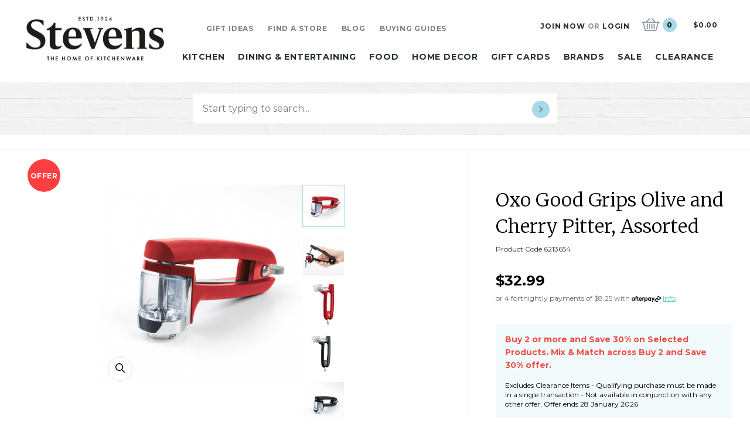

--- FILE ---
content_type: text/html;charset=UTF-8
request_url: https://www.stevens.co.nz/oxo-good-grips-olive-and-cherry-pitter-assorted-6213654
body_size: 41691
content:

<!DOCTYPE html>
<html>
<head>
<title>Oxo Good Grips Olive And Cherry Pitter, Assorted | Stevens</title>
<link rel="canonical" href="https://www.stevens.co.nz/oxo-good-grips-olive-and-cherry-pitter-assorted-6213654">
<meta name="og:title" property="og:title" content="Oxo Good Grips Olive And Cherry Pitter, Assorted | Stevens">
<meta name="description" property="description" content="Discover the Oxo Good Grips Olive and Cherry Pitter, Assorted - designed for premium quality and everyday style. Shop now at Stevens for the perfect addition to your life!">
<meta name="og:description" property="og:description" content="Discover the Oxo Good Grips Olive and Cherry Pitter, Assorted - designed for premium quality and everyday style. Shop now at Stevens for the perfect addition to your life!">
<meta name="image" property="image" content="https://www.stevens.co.nz/content/images/OG-2.jpg">
<meta name="og:url" property="og:url" content="https://www.stevens.co.nz/oxo-good-grips-olive-and-cherry-pitter-assorted-6213654">
<meta name="og:image:width" property="og:image:width" content="516">
<meta name="og:type" property="og:type" content="product">
	<!-- Disable IE compatibility mode -->
	<meta http-equiv="X-UA-Compatible" content="IE=11; IE=10; IE=9; IE=8; IE=EDGE">
	<meta http-equiv="Content-Type" content="text/html; charset=UTF-8" />
	<meta name="viewport" content="width=device-width,initial-scale=1">

	<link rel="alternate" href="https://www.stevens.co.nz/oxo-good-grips-olive-and-cherry-pitter-assorted-6213654" hreflang="en-NZ" />
	<link rel="shortcut icon" href="https://www.stevens.co.nz/content/images/favicon.ico" />
	<link rel="apple-touch-icon-precomposed" sizes="57x57" href="https://www.stevens.co.nz/content/images/apple-touch-icon-57x57.png" />
	<link rel="apple-touch-icon-precomposed" sizes="114x114" href="https://www.stevens.co.nz/content/images/apple-touch-icon-114x114.png" />
	<link rel="apple-touch-icon-precomposed" sizes="72x72" href="https://www.stevens.co.nz/content/images/apple-touch-icon-72x72.png" />
	<link rel="apple-touch-icon-precomposed" sizes="144x144" href="https://www.stevens.co.nz/content/images/apple-touch-icon-144x144.png" />
	<link rel="apple-touch-icon-precomposed" sizes="60x60" href="https://www.stevens.co.nz/content/images/apple-touch-icon-60x60.png" />
	<link rel="apple-touch-icon-precomposed" sizes="120x120" href="https://www.stevens.co.nz/content/images/apple-touch-icon-120x120.png" />
	<link rel="apple-touch-icon-precomposed" sizes="76x76" href="https://www.stevens.co.nz/content/images/apple-touch-icon-76x76.png" />
	<link rel="apple-touch-icon-precomposed" sizes="152x152" href="https://www.stevens.co.nz/content/images/apple-touch-icon-152x152.png" />
	<link rel="icon" type="image/png" href="https://www.stevens.co.nz/content/images/favicon-196x196.png" sizes="196x196" />
	<link rel="icon" type="image/png" href="https://www.stevens.co.nz/content/images/favicon-96x96.png" sizes="96x96" />
	<link rel="icon" type="image/png" href="https://www.stevens.co.nz/content/images/favicon-32x32.png" sizes="32x32" />
	<link rel="icon" type="image/png" href="https://www.stevens.co.nz/content/images/favicon-16x16.png" sizes="16x16" />
	<link rel="icon" type="image/png" href="https://www.stevens.co.nz/content/images/favicon-128.png" sizes="128x128" />
	<meta name="application-name" content="&nbsp;"/>
	<meta name="msapplication-TileColor" content="#FFFFFF" />
	<meta name="msapplication-TileImage" content="https://www.stevens.co.nz/content/images/mstile-144x144.png" />
	<meta name="msapplication-square70x70logo" content="https://www.stevens.co.nz/content/images/mstile-70x70.png" />
	<meta name="msapplication-square150x150logo" content="https://www.stevens.co.nz/content/images/mstile-150x150.png" />
	<meta name="msapplication-wide310x150logo" content="https://www.stevens.co.nz/content/images/mstile-310x150.png" />
	<meta name="msapplication-square310x310logo" content="https://www.stevens.co.nz/content/images/mstile-310x310.png" />

	<link rel="preload" as="image" href="/content/images/brickbg.png">

		<link rel="stylesheet" href="/static/css/188887996?eNp9j2EOgyAMRo/iCbQzOxCp2LlmCIRW3fHHpm6YmP0h8KDf9zAzJsbOkVRmJt+HJBWYKBDRPnAggUnZsXLe+TiCsBLcgldcSMJI0E3sejAFasTKFmIzJa9AT6Xk0YEsHClB2zaX5gpmPRYD/1q7EFQ0YayHxP1efKRFlKAIGBsS1SM/2ct6Z95Z9eBCh263zA8jxWyy+Z4Jxbx+KrP+V6mEPYvmkR85S7F3so8waRGxFu98SznAUvz9qxfH5aWQ">
<script>
psdatalayer = [{"pagetype":"product","prodid":[6213654]}];
dataLayer = psdatalayer;
</script>

<!-- Google Tag Manager -->
<script>(function(w,d,s,l,i){w[l]=w[l]||[];w[l].push({'gtm.start':
new Date().getTime(),event:'gtm.js'});var f=d.getElementsByTagName(s)[0],
j=d.createElement(s),dl=l!='dataLayer'?'&l='+l:'';j.async=true;j.src=
'//www.googletagmanager.com/gtm.js?id='+i+dl;f.parentNode.insertBefore(j,f);
})(window,document,'script','dataLayer','GTM-NBFLVF3');</script>
<!-- End Google Tag Manager -->
<link rel="stylesheet" href="/generic/external/ionicons/2.0.0/css/ionicons.min.css">
</head>
<body class="page-product">

<!-- Google Tag Manager (noscript) -->
<noscript><iframe src="//www.googletagmanager.com/ns.html?id=GTM-NBFLVF3"
height="0" width="0" style="display:none;visibility:hidden"></iframe></noscript>
<!-- End Google Tag Manager (noscript) -->
	<script type="text/javascript">
		var sWP = 'false';
	</script>
	<script>
                window.checkout = {"baseurl":"\/","checkouturl":"\/checkout","assets":{"brandlogo":{"logo":{"image1x":"https:\/\/www.stevens.co.nz\/content\/images\/95ff867af9b00ac05347fc092259533f.png","image2x":"https:\/\/www.stevens.co.nz\/content\/images\/95ff867af9b00ac05347fc092259533f.png","imagesvg":"","alt":"Stevens"}},"visacard":{"assetName":"Visa","url":"http:\/\/www.visa.com\/","icon":{"image2x":"https:\/\/www.stevens.co.nz\/generic\/images\/checkout\/payment-logo-visa.png?height=32","image1x":"https:\/\/www.stevens.co.nz\/generic\/images\/checkout\/payment-logo-visa.png?height=16","alt":"Visa"},"footer":{"image2x":"https:\/\/www.stevens.co.nz\/generic\/images\/checkout\/payment-logo-visa.png?width=100","image1x":"https:\/\/www.stevens.co.nz\/generic\/images\/checkout\/payment-logo-visa.png?width=50","alt":"Visa"}},"visacard_light":{"assetName":"Visa (light)","url":"http:\/\/www.visa.com\/","icon":{"image2x":"https:\/\/www.stevens.co.nz\/generic\/images\/checkout\/payment-logo-visa-light.png?height=32","image1x":"https:\/\/www.stevens.co.nz\/generic\/images\/checkout\/payment-logo-visa-light.png?height=16","alt":"Visa"},"footer":{"image2x":"https:\/\/www.stevens.co.nz\/generic\/images\/checkout\/payment-logo-visa-light.png?width=100","image1x":"https:\/\/www.stevens.co.nz\/generic\/images\/checkout\/payment-logo-visa-light.png?width=50","alt":"Visa"}},"mastercard":{"assetName":"MasterCard","url":"https:\/\/www.mastercard.com\/","icon":{"image2x":"https:\/\/www.stevens.co.nz\/generic\/images\/checkout\/payment-logo-mastercard-dark.png?height=32","image1x":"https:\/\/www.stevens.co.nz\/generic\/images\/checkout\/payment-logo-mastercard-dark.png?height=16","alt":"Mastercard"},"footer":{"image2x":"https:\/\/www.stevens.co.nz\/generic\/images\/checkout\/payment-logo-mastercard-dark.png?width=100","image1x":"https:\/\/www.stevens.co.nz\/generic\/images\/checkout\/payment-logo-mastercard-dark.png?width=50","alt":"Mastercard"}},"mastercard_light":{"assetName":"MasterCard (light)","url":"https:\/\/www.mastercard.com\/","icon":{"image2x":"https:\/\/www.stevens.co.nz\/generic\/images\/checkout\/payment-logo-mastercard-light.png?height=32","image1x":"https:\/\/www.stevens.co.nz\/generic\/images\/checkout\/payment-logo-mastercard-light.png?height=16","alt":"Mastercard"},"footer":{"image2x":"https:\/\/www.stevens.co.nz\/generic\/images\/checkout\/payment-logo-mastercard-light.png?width=100","image1x":"https:\/\/www.stevens.co.nz\/generic\/images\/checkout\/payment-logo-mastercard-light.png?width=50","alt":"Mastercard"}},"amexcard":{"assetName":"American Express","url":"https:\/\/www.americanexpress.com\/","icon":{"image2x":"https:\/\/www.stevens.co.nz\/generic\/images\/checkout\/payment-logo-american-express.png?height=32","image1x":"https:\/\/www.stevens.co.nz\/generic\/images\/checkout\/payment-logo-american-express.png?height=16","alt":"American Express"},"footer":{"image2x":"https:\/\/www.stevens.co.nz\/generic\/images\/checkout\/payment-logo-american-express.png?width=100","image1x":"https:\/\/www.stevens.co.nz\/generic\/images\/checkout\/payment-logo-american-express.png?width=50","alt":"American Express"}},"amexcard_light":{"assetName":"American Express (light)","url":"https:\/\/www.americanexpress.com\/","icon":{"image2x":"https:\/\/www.stevens.co.nz\/generic\/images\/checkout\/payment-logo-american-express-light.png?height=32","image1x":"https:\/\/www.stevens.co.nz\/generic\/images\/checkout\/payment-logo-american-express-light.png?height=16","alt":"American Express"},"footer":{"image2x":"https:\/\/www.stevens.co.nz\/generic\/images\/checkout\/payment-logo-american-express-light.png?width=100","image1x":"https:\/\/www.stevens.co.nz\/generic\/images\/checkout\/payment-logo-american-express-light.png?width=50","alt":"American Express"}},"qcard":{"assetName":"Q Card","url":"https:\/\/www.qcard.co.nz\/","icon":{"image2x":"https:\/\/www.stevens.co.nz\/generic\/images\/checkout\/qcard-ret.png?height=32","image1x":"https:\/\/www.stevens.co.nz\/generic\/images\/checkout\/qcard.png?height=16","alt":"Q Card"},"footer":{"image2x":"https:\/\/www.stevens.co.nz\/generic\/images\/checkout\/payment-logo-qcard.png?width=100","image1x":"https:\/\/www.stevens.co.nz\/generic\/images\/checkout\/payment-logo-qcard.png?width=50","alt":"Q Card"}},"jcb":{"assetName":"JCB (Japan Credit Bureau)","url":"https:\/\/www.global.jcb\/en\/","icon":{"image2x":"https:\/\/www.stevens.co.nz\/generic\/images\/checkout\/payment-logo-jcb-dark.png?height=32","image1x":"https:\/\/www.stevens.co.nz\/generic\/images\/checkout\/payment-logo-jcb-dark.png?height=16","alt":"JCB"},"footer":{"image2x":"https:\/\/www.stevens.co.nz\/generic\/images\/checkout\/payment-logo-jcb-dark.png?width=100","image1x":"https:\/\/www.stevens.co.nz\/generic\/images\/checkout\/payment-logo-jcb-dark.png?width=50","alt":"JCB"}},"jcb_light":{"assetName":"JCB (Japan Credit Bureau)","url":"https:\/\/www.global.jcb\/en\/","icon":{"image2x":"https:\/\/www.stevens.co.nz\/generic\/images\/checkout\/payment-logo-jcb.png?height=32","image1x":"https:\/\/www.stevens.co.nz\/generic\/images\/checkout\/payment-logo-jcb.png?height=16","alt":"JCB"},"footer":{"image2x":"https:\/\/www.stevens.co.nz\/generic\/images\/checkout\/payment-logo-jcb.png?width=100","image1x":"https:\/\/www.stevens.co.nz\/generic\/images\/checkout\/payment-logo-jcb.png?width=50","alt":"JCB"}},"generic":{"assetName":"Generic","url":"","icon":{"image2x":"https:\/\/www.stevens.co.nz\/generic\/images\/checkout\/payment-logo-default-credit-card.svg?height=32","image1x":"https:\/\/www.stevens.co.nz\/generic\/images\/checkout\/payment-logo-default-credit-card.svg?height=16","alt":"Credit Card"}},"generic_light":{"assetName":"Generic (light)","url":"","icon":{"image2x":"https:\/\/www.stevens.co.nz\/generic\/images\/checkout\/payment-logo-default-credit-card-light.svg?height=32","image1x":"https:\/\/www.stevens.co.nz\/generic\/images\/checkout\/payment-logo-default-credit-card-light.svg?height=16","alt":"Credit Card"}},"gemvisa":{"url":"https:\/\/www.gemfinance.co.nz\/","icon":{"image2x":"https:\/\/www.stevens.co.nz\/generic\/images\/checkout\/payment-logo-gem.png?height=32","image1x":"https:\/\/www.stevens.co.nz\/generic\/images\/checkout\/payment-logo-gem.png?height=16","alt":"Gem Visa"},"footer":{"image2x":"https:\/\/www.stevens.co.nz\/generic\/images\/checkout\/payment-logo-gem.png?width=100","image1x":"https:\/\/www.stevens.co.nz\/generic\/images\/checkout\/payment-logo-gem.png?width=50","alt":"Gem Visa"}},"stripe_logo":{"url":"https:\/\/stripe.com\/","footer":{"image2x":"https:\/\/www.stevens.co.nz\/generic\/images\/checkout\/payment-logo-stripe.png?width=100","image1x":"https:\/\/www.stevens.co.nz\/generic\/images\/checkout\/payment-logo-stripe.png?width=50","alt":"Stripe"}},"stripe_logo_light":{"url":"https:\/\/stripe.com\/","footer":{"image2x":"https:\/\/www.stevens.co.nz\/generic\/images\/checkout\/payment-logo-stripe-light.png?width=100","image1x":"https:\/\/www.stevens.co.nz\/generic\/images\/checkout\/payment-logo-stripe-light.png?width=50","alt":"Stripe"}},"paymentexpress":{"url":"https:\/\/www.windcave.com\/","footer":{"image2x":"https:\/\/www.stevens.co.nz\/generic\/images\/checkout\/payment-logo-windcave-dark.png?width=100","image1x":"https:\/\/www.stevens.co.nz\/generic\/images\/checkout\/payment-logo-windcave-dark.png?width=50","alt":"Windcave"}},"paymentexpress_light":{"url":"https:\/\/www.windcave.com\/","footer":{"image2x":"https:\/\/www.stevens.co.nz\/generic\/images\/checkout\/payment-logo-windcave.png?width=100","image1x":"https:\/\/www.stevens.co.nz\/generic\/images\/checkout\/payment-logo-windcave.png?width=50","alt":"Windcave"}},"paymark":{"url":"https:\/\/www.paymark.co.nz\/products\/online-eftpos\/consumer\/","logo":{"image2x":"https:\/\/www.stevens.co.nz\/generic\/images\/checkout\/logo-online-eftpos.png?height=36","image1x":"https:\/\/www.stevens.co.nz\/generic\/images\/checkout\/logo-online-eftpos.png?height=18","alt":"Online EFTPOS"},"logo_light":{"image2x":"https:\/\/www.stevens.co.nz\/generic\/images\/checkout\/logo-online-eftpos-light.svg?height=36","image1x":"https:\/\/www.stevens.co.nz\/generic\/images\/checkout\/logo-online-eftpos-light.svg?height=18","alt":"Online EFTPOS"},"footer":{"image2x":"https:\/\/www.stevens.co.nz\/generic\/images\/checkout\/payment-logo-online-eftpos.png?width=100","image1x":"https:\/\/www.stevens.co.nz\/generic\/images\/checkout\/payment-logo-online-eftpos.png?width=50","alt":"Online EFTPOS"},"footer_light":{"image2x":"https:\/\/www.stevens.co.nz\/generic\/images\/checkout\/payment-logo-online-eftpos-light.png?width=100","image1x":"https:\/\/www.stevens.co.nz\/generic\/images\/checkout\/payment-logo-online-eftpos-light.png?width=50","alt":"Online EFTPOS"}},"applepay":{"url":"https:\/\/www.apple.com\/apple-pay\/","logo":{"image":"https:\/\/www.stevens.co.nz\/generic\/images\/checkout\/logo-applepay.svg","alt":"Apple Pay"},"logo_light":{"image":"https:\/\/www.stevens.co.nz\/generic\/images\/checkout\/logo-applepay-light.svg","alt":"Apple Pay"},"footer":{"image2x":"https:\/\/www.stevens.co.nz\/generic\/images\/checkout\/payment-logo-applepay-dark.png?width=100","image1x":"https:\/\/www.stevens.co.nz\/generic\/images\/checkout\/payment-logo-applepay-dark.png?width=50","alt":"Apple Pay"},"footer_light":{"image2x":"https:\/\/www.stevens.co.nz\/generic\/images\/checkout\/payment-logo-applepay.png?width=100","image1x":"https:\/\/www.stevens.co.nz\/generic\/images\/checkout\/payment-logo-applepay.png?width=50","alt":"Apple Pay"}},"afterpay":{"url":"https:\/\/www.afterpay.com","logo":{"image":"https:\/\/www.stevens.co.nz\/generic\/images\/checkout\/logo-afterpay.svg","alt":"Afterpay"},"logo_light":{"image":"https:\/\/www.stevens.co.nz\/generic\/images\/checkout\/logo-afterpay-light.svg","alt":"Afterpay"},"pay":{"image":"https:\/\/www.stevens.co.nz\/generic\/images\/checkout\/pay-button-afterpay-light.svg","alt":"Pay now with Afterpay"},"pay_light":{"image":"https:\/\/www.stevens.co.nz\/generic\/images\/checkout\/pay-button-afterpay-dark.svg","alt":"Pay now with Afterpay"},"footer":{"image2x":"https:\/\/www.stevens.co.nz\/generic\/images\/checkout\/payment-logo-afterpay.png?width=100","image1x":"https:\/\/www.stevens.co.nz\/generic\/images\/checkout\/payment-logo-afterpay.png?width=50","alt":"Afterpay"},"footer_light":{"image2x":"https:\/\/www.stevens.co.nz\/generic\/images\/checkout\/payment-logo-afterpay-light.png?width=100","image1x":"https:\/\/www.stevens.co.nz\/generic\/images\/checkout\/payment-logo-afterpay-light.png?width=50","alt":"Afterpay"}},"laybuy":{"url":"https:\/\/www.laybuy.com\/","logo":{"image":"https:\/\/www.stevens.co.nz\/generic\/images\/checkout\/logo-laybuy-by-klarna.svg","alt":"Laybuy"},"logo_light":{"image":"https:\/\/www.stevens.co.nz\/generic\/images\/checkout\/logo-laybuy-by-klarna.svg","alt":"Laybuy"},"footer":{"image2x":"https:\/\/www.stevens.co.nz\/generic\/images\/checkout\/payment-logo-laybuy-by-klarna.svg","image1x":"https:\/\/www.stevens.co.nz\/generic\/images\/checkout\/payment-logo-laybuy-by-klarna.svg","alt":"Laybuy"},"footer_light":{"image2x":"https:\/\/www.stevens.co.nz\/generic\/images\/checkout\/payment-logo-laybuy-by-klarna-light.svg","image1x":"https:\/\/www.stevens.co.nz\/generic\/images\/checkout\/payment-logo-laybuy-by-klarna-light.svg","alt":"Laybuy"}},"oxipay":{"url":"https:\/\/oxipay.co.nz\/","logo":{"image":"https:\/\/www.stevens.co.nz\/generic\/images\/checkout\/logo-oxipay.svg","alt":"Oxipay"},"logo_light":{"image":"https:\/\/www.stevens.co.nz\/generic\/images\/checkout\/logo-oxipay-light.svg","alt":"Oxipay"},"footer":{"image2x":"https:\/\/www.stevens.co.nz\/generic\/images\/checkout\/payment-logo-oxipay.png?width=100","image1x":"https:\/\/www.stevens.co.nz\/generic\/images\/checkout\/payment-logo-oxipay.png?width=50","alt":"Oxipay"},"footer_light":{"image2x":"https:\/\/www.stevens.co.nz\/generic\/images\/checkout\/payment-logo-oxipay-light.png?width=100","image1x":"https:\/\/www.stevens.co.nz\/generic\/images\/checkout\/payment-logo-oxipay-light.png?width=50","alt":"Oxipay"}},"humm":{"url":{"AU":"https:\/\/www.shophumm.com.au\/","NZ":"https:\/\/www.shophumm.co.nz\/"},"logo":{"image":"https:\/\/www.stevens.co.nz\/generic\/images\/checkout\/logo-humm.png","alt":"Humm"},"logo_light":{"image":"https:\/\/www.stevens.co.nz\/generic\/images\/checkout\/logo-humm-light.png","alt":"Humm"},"footer":{"image2x":"https:\/\/www.stevens.co.nz\/generic\/images\/checkout\/payment-logo-humm-dark.png?width=100","image1x":"https:\/\/www.stevens.co.nz\/generic\/images\/checkout\/payment-logo-humm-dark.png?width=50","alt":"Humm"},"footer_light":{"image2x":"https:\/\/www.stevens.co.nz\/generic\/images\/checkout\/payment-logo-humm.png?width=100","image1x":"https:\/\/www.stevens.co.nz\/generic\/images\/checkout\/payment-logo-humm.png?width=50","alt":"Humm"}},"paypal":{"url":"https:\/\/www.paypal.com","logo":{"image":"https:\/\/www.stevens.co.nz\/generic\/images\/checkout\/logo-paypal.svg","alt":"PayPal"},"logo_light":{"image":"https:\/\/www.stevens.co.nz\/generic\/images\/checkout\/logo-paypal-white.svg","alt":"PayPal"},"footer":{"image2x":"https:\/\/www.stevens.co.nz\/generic\/images\/checkout\/payment-logo-paypal.png?width=100","image1x":"https:\/\/www.stevens.co.nz\/generic\/images\/checkout\/payment-logo-paypal.png?width=50","alt":"PayPal"},"footer_light":{"image2x":"https:\/\/www.stevens.co.nz\/generic\/images\/checkout\/payment-logo-paypal-light.png?width=100","image1x":"https:\/\/www.stevens.co.nz\/generic\/images\/checkout\/payment-logo-paypal-light.png?width=50","alt":"PayPal"}},"partpay":{"url":"https:\/\/partpay.co.nz\/","logo":{"image":"https:\/\/www.stevens.co.nz\/generic\/images\/checkout\/logo-partpay.svg","alt":"PartPay"},"footer":{"image2x":"https:\/\/www.stevens.co.nz\/generic\/images\/checkout\/payment-logo-partpay.png?width=100","image1x":"https:\/\/www.stevens.co.nz\/generic\/images\/checkout\/payment-logo-partpay.png?width=50","alt":"PartPay"}},"genoapay":{"url":"https:\/\/www.genoapay.com\/","logo":{"image":"https:\/\/www.stevens.co.nz\/generic\/images\/checkout\/logo-genoapay.svg","alt":"Genoapay"},"logo_light":{"image":"https:\/\/www.stevens.co.nz\/generic\/images\/checkout\/logo-genoapay-light.svg","alt":"Genoapay"},"footer":{"image2x":"https:\/\/www.stevens.co.nz\/generic\/images\/checkout\/payment-logo-genoapay.png?width=100","image1x":"https:\/\/www.stevens.co.nz\/generic\/images\/checkout\/payment-logo-genoapay.png?width=50","alt":"Genoapay"},"footer_light":{"image2x":"https:\/\/www.stevens.co.nz\/generic\/images\/checkout\/payment-logo-genoapay-light.png?width=100","image1x":"https:\/\/www.stevens.co.nz\/generic\/images\/checkout\/payment-logo-genoapay-light.png?width=50","alt":"Genoapay"}},"latitudepay":{"url":"https:\/\/www.latitudepay.com\/","logo":{"image":"https:\/\/www.stevens.co.nz\/generic\/images\/checkout\/logo-latitudepay.svg","alt":"LatitudePay"},"logo_light":{"image":"https:\/\/www.stevens.co.nz\/generic\/images\/checkout\/logo-latitudepay-white.svg","alt":"LatitudePay"},"footer":{"image2x":"https:\/\/www.stevens.co.nz\/generic\/images\/checkout\/payment-logo-latitudepay.png?width=100","image1x":"https:\/\/www.stevens.co.nz\/generic\/images\/checkout\/payment-logo-latitudepay.png?width=50","alt":"LatitudePay"},"footer_light":{"image2x":"https:\/\/www.stevens.co.nz\/generic\/images\/checkout\/payment-logo-latitudepay-light.png?width=100","image1x":"https:\/\/www.stevens.co.nz\/generic\/images\/checkout\/payment-logo-latitudepay-light.png?width=50","alt":"LatitudePay"}},"alipay":{"url":"https:\/\/intl.alipay.com\/","logo":{"image":"https:\/\/www.stevens.co.nz\/generic\/images\/checkout\/alipay-ret.png","imagesm":"https:\/\/www.stevens.co.nz\/generic\/images\/checkout\/alipay-ret.png?height=24","imagemd":"https:\/\/www.stevens.co.nz\/generic\/images\/checkout\/alipay-ret.png?height=48","imagelg":"https:\/\/www.stevens.co.nz\/generic\/images\/checkout\/alipay-ret.png?height=96","imagexl":"https:\/\/www.stevens.co.nz\/generic\/images\/checkout\/alipay-ret.png?height=192","alt":"Alipay"},"logo_light":{"image":"https:\/\/www.stevens.co.nz\/generic\/images\/checkout\/alipay-light-ret.png","imagesm":"https:\/\/www.stevens.co.nz\/generic\/images\/checkout\/alipay-light-ret.png?height=24","imagemd":"https:\/\/www.stevens.co.nz\/generic\/images\/checkout\/alipay-light-ret.png?height=48","imagelg":"https:\/\/www.stevens.co.nz\/generic\/images\/checkout\/alipay-light-ret.png?height=96","imagexl":"https:\/\/www.stevens.co.nz\/generic\/images\/checkout\/alipay-light-ret.png?height=192","alt":"Alipay"},"footer":{"image2x":"https:\/\/www.stevens.co.nz\/generic\/images\/checkout\/payment-logo-alipay.png?width=100","image1x":"https:\/\/www.stevens.co.nz\/generic\/images\/checkout\/payment-logo-alipay.png?width=50","alt":"Alipay"},"footer_light":{"image2x":"https:\/\/www.stevens.co.nz\/generic\/images\/checkout\/payment-logo-alipay-light.png?width=100","image1x":"https:\/\/www.stevens.co.nz\/generic\/images\/checkout\/payment-logo-alipay-light.png?width=50","alt":"Alipay"}},"wechat":{"url":"https:\/\/pay.weixin.qq.com\/index.php\/public\/wechatpay","logo":{"image":"https:\/\/www.stevens.co.nz\/generic\/images\/checkout\/wechat-ret.png","imagesm":"https:\/\/www.stevens.co.nz\/generic\/images\/checkout\/wechat-ret.png?height=24","imagemd":"https:\/\/www.stevens.co.nz\/generic\/images\/checkout\/wechat-ret.png?height=48","imagelg":"https:\/\/www.stevens.co.nz\/generic\/images\/checkout\/wechat-ret.png?height=96","imagexl":"https:\/\/www.stevens.co.nz\/generic\/images\/checkout\/wechat-ret.png?height=192","alt":"WeChat Pay"},"logo_light":{"image":"https:\/\/www.stevens.co.nz\/generic\/images\/checkout\/wechat-ret-light.png","imagesm":"https:\/\/www.stevens.co.nz\/generic\/images\/checkout\/wechat-ret-light.png?height=24","imagemd":"https:\/\/www.stevens.co.nz\/generic\/images\/checkout\/wechat-ret-light.png?height=48","imagelg":"https:\/\/www.stevens.co.nz\/generic\/images\/checkout\/wechat-ret-light.png?height=96","imagexl":"https:\/\/www.stevens.co.nz\/generic\/images\/checkout\/wechat-ret-light.png?height=192","alt":"WeChat Pay"},"footer":{"image2x":"https:\/\/www.stevens.co.nz\/generic\/images\/checkout\/payment-logo-wechat.png?width=100","image1x":"https:\/\/www.stevens.co.nz\/generic\/images\/checkout\/payment-logo-wechat.png?width=50","alt":"WeChat"},"footer_light":{"image2x":"https:\/\/www.stevens.co.nz\/generic\/images\/checkout\/payment-logo-wechat-light.png?width=100","image1x":"https:\/\/www.stevens.co.nz\/generic\/images\/checkout\/payment-logo-wechat-light.png?width=50","alt":"WeChat"}},"unionpay":{"url":"https:\/\/www.unionpayintl.com","logo":{"image":"https:\/\/www.stevens.co.nz\/generic\/images\/checkout\/logo-unionpay.png","imagesm":"https:\/\/www.stevens.co.nz\/generic\/images\/checkout\/logo-unionpay.png?height=24","imagemd":"https:\/\/www.stevens.co.nz\/generic\/images\/checkout\/logo-unionpay.png?height=48","imagelg":"https:\/\/www.stevens.co.nz\/generic\/images\/checkout\/logo-unionpay.png?height=96","imagexl":"https:\/\/www.stevens.co.nz\/generic\/images\/checkout\/logo-unionpay.png?height=192","alt":"Union Pay"},"logo_light":{"image":"https:\/\/www.stevens.co.nz\/generic\/images\/checkout\/logo-unionpay-light.png","imagesm":"https:\/\/www.stevens.co.nz\/generic\/images\/checkout\/logo-unionpay-light.png?height=24","imagemd":"https:\/\/www.stevens.co.nz\/generic\/images\/checkout\/logo-unionpay-light.png?height=48","imagelg":"https:\/\/www.stevens.co.nz\/generic\/images\/checkout\/logo-unionpay-light.png?height=96","imagexl":"https:\/\/www.stevens.co.nz\/generic\/images\/checkout\/logo-unionpay-light.png?height=192","alt":"Union Pay"},"footer":{"image2x":"https:\/\/www.stevens.co.nz\/generic\/images\/checkout\/payment-logo-unionpay.png?width=100","image1x":"https:\/\/www.stevens.co.nz\/generic\/images\/checkout\/payment-logo-unionpay.png?width=50","alt":"Union Pay"},"footer_light":{"image2x":"https:\/\/www.stevens.co.nz\/generic\/images\/checkout\/payment-logo-unionpay-light.png?width=100","image1x":"https:\/\/www.stevens.co.nz\/generic\/images\/checkout\/payment-logo-unionpay-light.png?width=50","alt":"Union Pay"}},"zip":{"url":"https:\/\/zip.co","logo":{"image":"https:\/\/www.stevens.co.nz\/generic\/images\/checkout\/logo-zip.svg","alt":"Zip"},"logo_light":{"image":"https:\/\/www.stevens.co.nz\/generic\/images\/checkout\/logo-zip-light.svg","alt":"Zip"},"footer":{"image2x":"https:\/\/www.stevens.co.nz\/generic\/images\/checkout\/payment-logo-zip.svg?width=100","image1x":"https:\/\/www.stevens.co.nz\/generic\/images\/checkout\/payment-logo-zip.svg?width=50","alt":"Zip"},"footer_light":{"image2x":"https:\/\/www.stevens.co.nz\/generic\/images\/checkout\/payment-logo-zip-light.svg?width=100","image1x":"https:\/\/www.stevens.co.nz\/generic\/images\/checkout\/payment-logo-zip-light.svg?width=50","alt":"Zip"}},"klarna":{"url":"https:\/\/www.klarna.com","logo":{"image":"https:\/\/www.stevens.co.nz\/generic\/images\/checkout\/logo-klarna.svg","alt":"Klarna"},"logo_light":{"image":"https:\/\/www.stevens.co.nz\/generic\/images\/checkout\/logo-klarna-light.svg","alt":"Klarna"},"footer":{"image2x":"https:\/\/www.stevens.co.nz\/generic\/images\/checkout\/payment-logo-klarna.png?width=100","image1x":"https:\/\/www.stevens.co.nz\/generic\/images\/checkout\/payment-logo-klarna.png?width=50","alt":"Klarna"},"footer_light":{"image2x":"https:\/\/www.stevens.co.nz\/generic\/images\/checkout\/payment-logo-klarna-light.png?width=100","image1x":"https:\/\/www.stevens.co.nz\/generic\/images\/checkout\/payment-logo-klarna-light.png?width=50","alt":"Klarna"}},"google":{"icon":{"image2x":"https:\/\/www.stevens.co.nz\/generic\/images\/logo-powered-by-google-colour-retina.png","image1x":"https:\/\/www.stevens.co.nz\/generic\/images\/logo-powered-by-google-colour.png","alt":"Powered by Google"}},"addressattribution":{"icon":{"image2x":false,"image1x":false,"alt":""}},"asb":{"logo":{"image1x":"https:\/\/www.stevens.co.nz\/generic\/images\/checkout\/logo-asb.svg","imagepopup":"https:\/\/www.stevens.co.nz\/generic\/images\/checkout\/ico-paymark-asb.svg","alt":"ASB"}},"cooperative":{"logo":{"image1x":"https:\/\/www.stevens.co.nz\/generic\/images\/checkout\/logo-co-op.svg","imagepopup":"https:\/\/www.stevens.co.nz\/generic\/images\/checkout\/ico-paymark-co-op.svg","alt":"The Co-operative Bank"}},"westpac":{"logo":{"image1x":"https:\/\/www.stevens.co.nz\/generic\/images\/checkout\/logo-westpac.svg","imagepopup":"https:\/\/www.stevens.co.nz\/generic\/images\/checkout\/ico-paymark-westpac.svg","alt":"Westpac"}},"heartland":{"logo":{"image1x":"https:\/\/www.stevens.co.nz\/generic\/images\/checkout\/logo-heartland.svg","imagepopup":"https:\/\/www.stevens.co.nz\/generic\/images\/checkout\/ico-paymark-heartland.svg","alt":"Heartland"}},"flags":{"nz":"https:\/\/www.stevens.co.nz\/generic\/images\/checkout\/flag-nz.svg","au":"https:\/\/www.stevens.co.nz\/generic\/images\/checkout\/flag-au.svg","uk":"https:\/\/www.stevens.co.nz\/generic\/images\/checkout\/flag-uk.svg","gb":"https:\/\/www.stevens.co.nz\/generic\/images\/checkout\/flag-uk.svg","us":"https:\/\/www.stevens.co.nz\/generic\/images\/checkout\/flag-us.svg","international":"https:\/\/www.stevens.co.nz\/generic\/images\/checkout\/flag-international.svg"}},"cartstates":{"iscustomer":false,"paymentservice":"","paymenttype":"ALLPAID","submitpayment":null,"progress":{"basket":{"status":"pending"},"delivery":{"status":"pending"},"payment":{"status":"pending"}},"showaddresssummary":false,"editedfields":[],"fullypaid":true,"isloggedin":false,"onlyegiftcards":false,"showcontactsummary":false,"showdeliverysummary":false,"showbillingsummary":true,"showgiftwrap":false,"cartitemshash":2723407904,"cartpaymenthash":"mCBXXvgvXEctMKal5ZuXlbOFzMexkNLlJBzMbVl3s98","locale":{"code":"NZ","name":"New Zealand"},"oneclickcheckout":false,"editdeliveryaddress":null,"currentcompleteblock":null,"editbillingaddress":null,"addbillingaddress":null},"ordersummary":{"currencydata":{"code":"NZD","symbol":"$","precision":"2"},"itemcount":0,"subtotal":0,"freighttbc":true,"freightlabel":"Standard Freight","freightdescription":"Shipping","freight":0,"discountcode":null,"discount":0,"discountcodeamount":0,"outstanding":0,"total":0,"payments":[],"charges":[],"giftcards":[],"giftcardtotal":0,"freeshippingmessage":"","tax":0,"discountcodedata":null,"loyaltypoints":0,"preorder":{"message":"Please note that this is an estimated delivery date only, and we cannot guarantee your item will be delivered by the date displayed above. We will keep you updated on the progress of your pre-order via email.","value":false}},"customerdata":{},"deliverydata":{"deliver":{"saveddeliveryaddress":false,"templatestring":[],"freeshippingupsell":{"isavailable":false,"spent":0,"tospend":0,"progress":0,"message":""}},"collect":{"regions":[],"stores":[],"selectedregion":null,"selectedstore":null},"parcelcollect":{"selectedpoint":null},"enableddeliveries":{"deliver":true,"collect":false,"parcelcollect":false},"deliverymethod":"DELIVER","estimate":{"enabled":false,"title":"Estimated delivery","address":"Select options for an estimated cost","freight":null},"templatestring":{"CHECKOUT_LOCALE_SELECTOR_MESSAGE":""}},"paymentdata":{"creditcard":{"savedcards":[]},"transactorgiftcards":[],"transactorhidepin":false,"templatestring":{"PROMO_CODE_INPUT_LABEL":"Promo Code","CHECKOUT_GIFT_CARD_LABEL":"Gift Card"},"enabledpayments":{"pxfusion":false,"pxpost":false,"pxpay20":true,"transactor":true,"applepay":true,"ezipay":false,"m2kgiftcard":false,"m2kloyalty":false,"oxipay":false,"humm":false,"laybuy":false,"afterpay":true,"paypal":false,"alipay":false,"wechat":false,"paymark":false,"genoapay":false,"latitudepay":false,"stripe":false,"stripeapplepay":false,"unionpay":false,"zip":false},"currentpayment":{"type":"ALLPAID","nicename":"Completed","allpaid":{"paymenturl":"https:\/\/www.stevens.co.nz\/checkout-api\/finishpayment","available":true,"error":""},"cartfrozen":false,"reseturl":"\/checkout-api\/resetpayments","continueurl":""},"configuredpayments":{"pxpay20":{"name":"pxpay20","service":"windcave","partial":false,"sequence":1,"assets":{"paymentexpress":{"url":"https:\/\/www.windcave.com\/","footer":{"image2x":"https:\/\/www.stevens.co.nz\/generic\/images\/checkout\/payment-logo-windcave-dark.png?width=100","image1x":"https:\/\/www.stevens.co.nz\/generic\/images\/checkout\/payment-logo-windcave-dark.png?width=50","alt":"Windcave"}},"visacard":{"assetName":"Visa","url":"http:\/\/www.visa.com\/","icon":{"image2x":"https:\/\/www.stevens.co.nz\/generic\/images\/checkout\/payment-logo-visa.png?height=32","image1x":"https:\/\/www.stevens.co.nz\/generic\/images\/checkout\/payment-logo-visa.png?height=16","alt":"Visa"},"footer":{"image2x":"https:\/\/www.stevens.co.nz\/generic\/images\/checkout\/payment-logo-visa.png?width=100","image1x":"https:\/\/www.stevens.co.nz\/generic\/images\/checkout\/payment-logo-visa.png?width=50","alt":"Visa"}},"mastercard":{"assetName":"MasterCard","url":"https:\/\/www.mastercard.com\/","icon":{"image2x":"https:\/\/www.stevens.co.nz\/generic\/images\/checkout\/payment-logo-mastercard-dark.png?height=32","image1x":"https:\/\/www.stevens.co.nz\/generic\/images\/checkout\/payment-logo-mastercard-dark.png?height=16","alt":"Mastercard"},"footer":{"image2x":"https:\/\/www.stevens.co.nz\/generic\/images\/checkout\/payment-logo-mastercard-dark.png?width=100","image1x":"https:\/\/www.stevens.co.nz\/generic\/images\/checkout\/payment-logo-mastercard-dark.png?width=50","alt":"Mastercard"}},"amexcard":{"assetName":"American Express","url":"https:\/\/www.americanexpress.com\/","icon":{"image2x":"https:\/\/www.stevens.co.nz\/generic\/images\/checkout\/payment-logo-american-express.png?height=32","image1x":"https:\/\/www.stevens.co.nz\/generic\/images\/checkout\/payment-logo-american-express.png?height=16","alt":"American Express"},"footer":{"image2x":"https:\/\/www.stevens.co.nz\/generic\/images\/checkout\/payment-logo-american-express.png?width=100","image1x":"https:\/\/www.stevens.co.nz\/generic\/images\/checkout\/payment-logo-american-express.png?width=50","alt":"American Express"}}},"enabled":true,"express":false,"termsmessage":"","termsurl":"","serviceKey":{"service":"","type":"PXPAY20","key":"pxpay20"}},"transactor":{"name":"transactor","partial":true,"sequence":1,"assets":[],"enabled":true,"express":false,"termsmessage":"","termsurl":"","serviceKey":{"service":"","type":"TRANSACTOR","key":"transactor"}},"applepay":{"name":"applepay","service":"windcave","partial":false,"sequence":3,"assets":{"url":"https:\/\/www.apple.com\/apple-pay\/","logo":{"image":"https:\/\/www.stevens.co.nz\/generic\/images\/checkout\/logo-applepay.svg","alt":"Apple Pay"},"logo_light":{"image":"https:\/\/www.stevens.co.nz\/generic\/images\/checkout\/logo-applepay-light.svg","alt":"Apple Pay"},"footer":{"image2x":"https:\/\/www.stevens.co.nz\/generic\/images\/checkout\/payment-logo-applepay-dark.png?width=100","image1x":"https:\/\/www.stevens.co.nz\/generic\/images\/checkout\/payment-logo-applepay-dark.png?width=50","alt":"Apple Pay"},"footer_light":{"image2x":"https:\/\/www.stevens.co.nz\/generic\/images\/checkout\/payment-logo-applepay.png?width=100","image1x":"https:\/\/www.stevens.co.nz\/generic\/images\/checkout\/payment-logo-applepay.png?width=50","alt":"Apple Pay"}},"enabled":true,"express":false,"termsmessage":"","termsurl":"","serviceKey":{"service":"","type":"APPLEPAY","key":"applepay"}},"afterpay":{"name":"afterpay","partial":false,"sequence":6,"assets":{"url":"https:\/\/www.afterpay.com","logo":{"image":"https:\/\/www.stevens.co.nz\/generic\/images\/checkout\/logo-afterpay.svg","alt":"Afterpay"},"logo_light":{"image":"https:\/\/www.stevens.co.nz\/generic\/images\/checkout\/logo-afterpay-light.svg","alt":"Afterpay"},"pay":{"image":"https:\/\/www.stevens.co.nz\/generic\/images\/checkout\/pay-button-afterpay-light.svg","alt":"Pay now with Afterpay"},"pay_light":{"image":"https:\/\/www.stevens.co.nz\/generic\/images\/checkout\/pay-button-afterpay-dark.svg","alt":"Pay now with Afterpay"},"footer":{"image2x":"https:\/\/www.stevens.co.nz\/generic\/images\/checkout\/payment-logo-afterpay.png?width=100","image1x":"https:\/\/www.stevens.co.nz\/generic\/images\/checkout\/payment-logo-afterpay.png?width=50","alt":"Afterpay"},"footer_light":{"image2x":"https:\/\/www.stevens.co.nz\/generic\/images\/checkout\/payment-logo-afterpay-light.png?width=100","image1x":"https:\/\/www.stevens.co.nz\/generic\/images\/checkout\/payment-logo-afterpay-light.png?width=50","alt":"Afterpay"}},"enabled":true,"express":false,"termsmessage":"","termsurl":"","serviceKey":{"service":"","type":"AFTERPAY","key":"afterpay"}}},"allGiftCards":[]},"freightlocales":{"NZ":{"country":"New Zealand","code":"NZ","urlcode":"NZ","continent":"Oceania","currencycode":"NZD","currencysymbol":"$","currencyprecision":"2","isdcode":"64"}},"billinglocales":{"AF":{"country":"Afghanistan","code":"AF","urlcode":"AF","continent":"Asia","currencycode":null,"currencysymbol":null,"currencyprecision":null,"isdcode":"93"},"AL":{"country":"Albania","code":"AL","urlcode":"AL","continent":"Europe","currencycode":null,"currencysymbol":null,"currencyprecision":null,"isdcode":"355"},"DZ":{"country":"Algeria","code":"DZ","urlcode":"DZ","continent":"Africa","currencycode":null,"currencysymbol":null,"currencyprecision":null,"isdcode":"213"},"AS":{"country":"American Samoa","code":"AS","urlcode":"AS","continent":"Oceania","currencycode":null,"currencysymbol":null,"currencyprecision":null,"isdcode":"1"},"AD":{"country":"Andorra","code":"AD","urlcode":"AD","continent":"Europe","currencycode":null,"currencysymbol":null,"currencyprecision":null,"isdcode":"376"},"AO":{"country":"Angola","code":"AO","urlcode":"AO","continent":"Africa","currencycode":null,"currencysymbol":null,"currencyprecision":null,"isdcode":"244"},"AI":{"country":"Anguilla","code":"AI","urlcode":"AI","continent":"","currencycode":null,"currencysymbol":null,"currencyprecision":null,"isdcode":"1"},"AQ":{"country":"Antarctica","code":"AQ","urlcode":"AQ","continent":"","currencycode":null,"currencysymbol":null,"currencyprecision":null,"isdcode":"672"},"AG":{"country":"Antigua and Barbuda","code":"AG","urlcode":"AG","continent":"North America","currencycode":null,"currencysymbol":null,"currencyprecision":null,"isdcode":"1"},"AR":{"country":"Argentina","code":"AR","urlcode":"AR","continent":"South America","currencycode":null,"currencysymbol":null,"currencyprecision":null,"isdcode":"54"},"AM":{"country":"Armenia","code":"AM","urlcode":"AM","continent":"Europe","currencycode":null,"currencysymbol":null,"currencyprecision":null,"isdcode":"374"},"AW":{"country":"Aruba","code":"AW","urlcode":"AW","continent":"","currencycode":null,"currencysymbol":null,"currencyprecision":null,"isdcode":"297"},"AU":{"country":"Australia","code":"AU","urlcode":"AU","continent":"Oceania","currencycode":"AUD","currencysymbol":"$","currencyprecision":"2","isdcode":"61"},"AT":{"country":"Austria","code":"AT","urlcode":"AT","continent":"Europe","currencycode":null,"currencysymbol":null,"currencyprecision":null,"isdcode":"43"},"AZ":{"country":"Azerbaijan","code":"AZ","urlcode":"AZ","continent":"Europe","currencycode":null,"currencysymbol":null,"currencyprecision":null,"isdcode":"994"},"BS":{"country":"Bahamas","code":"BS","urlcode":"BS","continent":"North America","currencycode":null,"currencysymbol":null,"currencyprecision":null,"isdcode":"1"},"BH":{"country":"Bahrain","code":"BH","urlcode":"BH","continent":"Asia","currencycode":"BHD","currencysymbol":".\u062f.\u0628","currencyprecision":"3","isdcode":"973"},"BD":{"country":"Bangladesh","code":"BD","urlcode":"BD","continent":"Asia","currencycode":null,"currencysymbol":null,"currencyprecision":null,"isdcode":"880"},"BB":{"country":"Barbados","code":"BB","urlcode":"BB","continent":"North America","currencycode":null,"currencysymbol":null,"currencyprecision":null,"isdcode":"1"},"BY":{"country":"Belarus","code":"BY","urlcode":"BY","continent":"Europe","currencycode":null,"currencysymbol":null,"currencyprecision":null,"isdcode":"375"},"BE":{"country":"Belgium","code":"BE","urlcode":"BE","continent":"Europe","currencycode":null,"currencysymbol":null,"currencyprecision":null,"isdcode":"32"},"BZ":{"country":"Belize","code":"BZ","urlcode":"BZ","continent":"North America","currencycode":null,"currencysymbol":null,"currencyprecision":null,"isdcode":"501"},"BJ":{"country":"Benin","code":"BJ","urlcode":"BJ","continent":"Africa","currencycode":"XOF","currencysymbol":"CFA","currencyprecision":"0","isdcode":"229"},"BM":{"country":"Bermuda","code":"BM","urlcode":"BM","continent":"","currencycode":null,"currencysymbol":null,"currencyprecision":null,"isdcode":"1"},"BT":{"country":"Bhutan","code":"BT","urlcode":"BT","continent":"Asia","currencycode":null,"currencysymbol":null,"currencyprecision":null,"isdcode":"975"},"BO":{"country":"Bolivia","code":"BO","urlcode":"BO","continent":"South America","currencycode":null,"currencysymbol":null,"currencyprecision":null,"isdcode":"591"},"BA":{"country":"Bosnia and Herzegovina","code":"BA","urlcode":"BA","continent":"Europe","currencycode":null,"currencysymbol":null,"currencyprecision":null,"isdcode":"387"},"BW":{"country":"Botswana","code":"BW","urlcode":"BW","continent":"Africa","currencycode":null,"currencysymbol":null,"currencyprecision":null,"isdcode":"267"},"BV":{"country":"Bouvet Island","code":"BV","urlcode":"BV","continent":"","currencycode":null,"currencysymbol":null,"currencyprecision":null,"isdcode":"47"},"BR":{"country":"Brazil","code":"BR","urlcode":"BR","continent":"South America","currencycode":null,"currencysymbol":null,"currencyprecision":null,"isdcode":"55"},"IO":{"country":"British Indian Ocean Territory","code":"IO","urlcode":"IO","continent":"","currencycode":null,"currencysymbol":null,"currencyprecision":null,"isdcode":"246"},"BN":{"country":"Brunei Darussalam","code":"BN","urlcode":"BN","continent":"Asia","currencycode":null,"currencysymbol":null,"currencyprecision":null,"isdcode":"673"},"BG":{"country":"Bulgaria","code":"BG","urlcode":"BG","continent":"Europe","currencycode":null,"currencysymbol":null,"currencyprecision":null,"isdcode":"359"},"BF":{"country":"Burkina Faso","code":"BF","urlcode":"BF","continent":"Africa","currencycode":"XOF","currencysymbol":"CFA","currencyprecision":"0","isdcode":"226"},"BI":{"country":"Burundi","code":"BI","urlcode":"BI","continent":"Africa","currencycode":"BIF","currencysymbol":"FBu","currencyprecision":"0","isdcode":"257"},"KH":{"country":"Cambodia","code":"KH","urlcode":"KH","continent":"Asia","currencycode":null,"currencysymbol":null,"currencyprecision":null,"isdcode":"855"},"CM":{"country":"Cameroon","code":"CM","urlcode":"CM","continent":"Africa","currencycode":"XAF","currencysymbol":"FCFA","currencyprecision":"0","isdcode":"237"},"CA":{"country":"Canada","code":"CA","urlcode":"CA","continent":"North America","currencycode":"CAD","currencysymbol":"$","currencyprecision":null,"isdcode":"1"},"CV":{"country":"Cape Verde","code":"CV","urlcode":"CV","continent":"Africa","currencycode":null,"currencysymbol":null,"currencyprecision":null,"isdcode":"238"},"KY":{"country":"Cayman Islands","code":"KY","urlcode":"KY","continent":"","currencycode":null,"currencysymbol":null,"currencyprecision":null,"isdcode":"1"},"CF":{"country":"Central African Republic","code":"CF","urlcode":"CF","continent":"Africa","currencycode":"XAF","currencysymbol":"FCFA","currencyprecision":"0","isdcode":"236"},"TD":{"country":"Chad","code":"TD","urlcode":"TD","continent":"Africa","currencycode":"XAF","currencysymbol":"FCFA","currencyprecision":"0","isdcode":"235"},"CL":{"country":"Chile","code":"CL","urlcode":"CL","continent":"South America","currencycode":"CLP","currencysymbol":"$","currencyprecision":"0","isdcode":"56"},"CN":{"country":"China","code":"CN","urlcode":"CN","continent":"Asia","currencycode":"CNY","currencysymbol":"\u00a5","currencyprecision":null,"isdcode":"86"},"CX":{"country":"Christmas Island","code":"CX","urlcode":"CX","continent":"","currencycode":null,"currencysymbol":null,"currencyprecision":null,"isdcode":"61"},"CC":{"country":"Cocos (Keeling) Islands","code":"CC","urlcode":"CC","continent":"","currencycode":null,"currencysymbol":null,"currencyprecision":null,"isdcode":"61"},"CO":{"country":"Colombia","code":"CO","urlcode":"CO","continent":"South America","currencycode":null,"currencysymbol":null,"currencyprecision":null,"isdcode":"57"},"KM":{"country":"Comoros","code":"KM","urlcode":"KM","continent":"Africa","currencycode":"KMF","currencysymbol":"CF","currencyprecision":"0","isdcode":"269"},"CG":{"country":"Congo","code":"CG","urlcode":"CG","continent":"Africa","currencycode":"XAF","currencysymbol":"FCFA","currencyprecision":"0","isdcode":"242"},"CD":{"country":"Congo, the Democratic Republic of the","code":"CD","urlcode":"CD","continent":"Africa","currencycode":null,"currencysymbol":null,"currencyprecision":null,"isdcode":"243"},"CK":{"country":"Cook Islands","code":"CK","urlcode":"CK","continent":"Oceania","currencycode":null,"currencysymbol":null,"currencyprecision":null,"isdcode":"682"},"CR":{"country":"Costa Rica","code":"CR","urlcode":"CR","continent":"North America","currencycode":null,"currencysymbol":null,"currencyprecision":null,"isdcode":"506"},"CI":{"country":"Cote D'Ivoire","code":"CI","urlcode":"CI","continent":"Africa","currencycode":"XOF","currencysymbol":"CFA","currencyprecision":"0","isdcode":"225"},"HR":{"country":"Croatia","code":"HR","urlcode":"HR","continent":"Europe","currencycode":null,"currencysymbol":null,"currencyprecision":null,"isdcode":"385"},"CU":{"country":"Cuba","code":"CU","urlcode":"CU","continent":"North America","currencycode":null,"currencysymbol":null,"currencyprecision":null,"isdcode":"53"},"CY":{"country":"Cyprus","code":"CY","urlcode":"CY","continent":"Europe","currencycode":null,"currencysymbol":null,"currencyprecision":null,"isdcode":"90"},"CZ":{"country":"Czech Republic","code":"CZ","urlcode":"CZ","continent":"Europe","currencycode":null,"currencysymbol":null,"currencyprecision":null,"isdcode":"420"},"DK":{"country":"Denmark","code":"DK","urlcode":"DK","continent":"Europe","currencycode":null,"currencysymbol":null,"currencyprecision":null,"isdcode":"45"},"DJ":{"country":"Djibouti","code":"DJ","urlcode":"DJ","continent":"Africa","currencycode":"DJF","currencysymbol":"Fdj","currencyprecision":"0","isdcode":"253"},"DM":{"country":"Dominica","code":"DM","urlcode":"DM","continent":"North America","currencycode":null,"currencysymbol":null,"currencyprecision":null,"isdcode":"1"},"DO":{"country":"Dominican Republic","code":"DO","urlcode":"DO","continent":"","currencycode":null,"currencysymbol":null,"currencyprecision":null,"isdcode":"1"},"EC":{"country":"Ecuador","code":"EC","urlcode":"EC","continent":"South America","currencycode":null,"currencysymbol":null,"currencyprecision":null,"isdcode":"593"},"EG":{"country":"Egypt","code":"EG","urlcode":"EG","continent":"Africa","currencycode":null,"currencysymbol":null,"currencyprecision":null,"isdcode":"20"},"SV":{"country":"El Salvador","code":"SV","urlcode":"SV","continent":"North America","currencycode":null,"currencysymbol":null,"currencyprecision":null,"isdcode":"503"},"GQ":{"country":"Equatorial Guinea","code":"GQ","urlcode":"GQ","continent":"Africa","currencycode":"XAF","currencysymbol":"FCFA","currencyprecision":"0","isdcode":"240"},"ER":{"country":"Eritrea","code":"ER","urlcode":"ER","continent":"Africa","currencycode":null,"currencysymbol":null,"currencyprecision":null,"isdcode":"291"},"EE":{"country":"Estonia","code":"EE","urlcode":"EE","continent":"Europe","currencycode":null,"currencysymbol":null,"currencyprecision":null,"isdcode":"372"},"ET":{"country":"Ethiopia","code":"ET","urlcode":"ET","continent":"Africa","currencycode":null,"currencysymbol":null,"currencyprecision":null,"isdcode":"251"},"FK":{"country":"Falkland Islands (Malvinas)","code":"FK","urlcode":"FK","continent":"South America","currencycode":null,"currencysymbol":null,"currencyprecision":null,"isdcode":"500"},"FO":{"country":"Faroe Islands","code":"FO","urlcode":"FO","continent":"","currencycode":null,"currencysymbol":null,"currencyprecision":null,"isdcode":"298"},"FJ":{"country":"Fiji","code":"FJ","urlcode":"FJ","continent":"Oceania","currencycode":null,"currencysymbol":null,"currencyprecision":null,"isdcode":"679"},"FI":{"country":"Finland","code":"FI","urlcode":"FI","continent":"Europe","currencycode":null,"currencysymbol":null,"currencyprecision":null,"isdcode":"358"},"FR":{"country":"France","code":"FR","urlcode":"FR","continent":"Europe","currencycode":"EUR","currencysymbol":"\u20ac","currencyprecision":"2","isdcode":"33"},"GF":{"country":"French Guiana","code":"GF","urlcode":"GF","continent":"Africa","currencycode":null,"currencysymbol":null,"currencyprecision":null,"isdcode":"594"},"PF":{"country":"French Polynesia","code":"PF","urlcode":"PF","continent":"Oceania","currencycode":"XPF","currencysymbol":"\u20a3","currencyprecision":"0","isdcode":"689"},"TF":{"country":"French Southern Territories","code":"TF","urlcode":"TF","continent":"","currencycode":null,"currencysymbol":null,"currencyprecision":null,"isdcode":"262"},"GA":{"country":"Gabon","code":"GA","urlcode":"GA","continent":"Africa","currencycode":"XAF","currencysymbol":"FCFA","currencyprecision":"0","isdcode":"241"},"GM":{"country":"Gambia","code":"GM","urlcode":"GM","continent":"Africa","currencycode":null,"currencysymbol":null,"currencyprecision":null,"isdcode":"220"},"GE":{"country":"Georgia","code":"GE","urlcode":"GE","continent":"Europe","currencycode":null,"currencysymbol":null,"currencyprecision":null,"isdcode":"995"},"DE":{"country":"Germany","code":"DE","urlcode":"DE","continent":"Europe","currencycode":null,"currencysymbol":null,"currencyprecision":null,"isdcode":"49"},"GH":{"country":"Ghana","code":"GH","urlcode":"GH","continent":"Africa","currencycode":null,"currencysymbol":null,"currencyprecision":null,"isdcode":"233"},"GI":{"country":"Gibraltar","code":"GI","urlcode":"GI","continent":"","currencycode":null,"currencysymbol":null,"currencyprecision":null,"isdcode":"350"},"GR":{"country":"Greece","code":"GR","urlcode":"GR","continent":"Europe","currencycode":null,"currencysymbol":null,"currencyprecision":null,"isdcode":"30"},"GL":{"country":"Greenland","code":"GL","urlcode":"GL","continent":"","currencycode":null,"currencysymbol":null,"currencyprecision":null,"isdcode":"299"},"GD":{"country":"Grenada","code":"GD","urlcode":"GD","continent":"North America","currencycode":null,"currencysymbol":null,"currencyprecision":null,"isdcode":"1"},"GP":{"country":"Guadeloupe","code":"GP","urlcode":"GP","continent":"","currencycode":null,"currencysymbol":null,"currencyprecision":null,"isdcode":"590"},"GU":{"country":"Guam","code":"GU","urlcode":"GU","continent":"","currencycode":null,"currencysymbol":null,"currencyprecision":null,"isdcode":"1"},"GT":{"country":"Guatemala","code":"GT","urlcode":"GT","continent":"North America","currencycode":null,"currencysymbol":null,"currencyprecision":null,"isdcode":"502"},"GN":{"country":"Guinea","code":"GN","urlcode":"GN","continent":"Africa","currencycode":"GNF","currencysymbol":"FG","currencyprecision":"0","isdcode":"224"},"GW":{"country":"Guinea-Bissau","code":"GW","urlcode":"GW","continent":"Africa","currencycode":"XOF","currencysymbol":"CFA","currencyprecision":"0","isdcode":"245"},"GY":{"country":"Guyana","code":"GY","urlcode":"GY","continent":"South America","currencycode":null,"currencysymbol":null,"currencyprecision":null,"isdcode":"592"},"HT":{"country":"Haiti","code":"HT","urlcode":"HT","continent":"North America","currencycode":null,"currencysymbol":null,"currencyprecision":null,"isdcode":"385"},"HM":{"country":"Heard Island and Mcdonald Islands","code":"HM","urlcode":"HM","continent":"","currencycode":null,"currencysymbol":null,"currencyprecision":null,"isdcode":"672"},"VA":{"country":"Holy See (Vatican City State)","code":"VA","urlcode":"VA","continent":"Europe","currencycode":null,"currencysymbol":null,"currencyprecision":null,"isdcode":"379"},"HN":{"country":"Honduras","code":"HN","urlcode":"HN","continent":"North America","currencycode":null,"currencysymbol":null,"currencyprecision":null,"isdcode":"504"},"HK":{"country":"Hong Kong","code":"HK","urlcode":"HK","continent":"Asia","currencycode":"HKD","currencysymbol":"$","currencyprecision":null,"isdcode":"852"},"HU":{"country":"Hungary","code":"HU","urlcode":"HU","continent":"Europe","currencycode":null,"currencysymbol":null,"currencyprecision":null,"isdcode":"36"},"IS":{"country":"Iceland","code":"IS","urlcode":"IS","continent":"Europe","currencycode":"ISK","currencysymbol":"kr","currencyprecision":"0","isdcode":"354"},"IN":{"country":"India","code":"IN","urlcode":"IN","continent":"Asia","currencycode":null,"currencysymbol":null,"currencyprecision":null,"isdcode":"91"},"ID":{"country":"Indonesia","code":"ID","urlcode":"ID","continent":"Asia","currencycode":null,"currencysymbol":null,"currencyprecision":null,"isdcode":"62"},"IR":{"country":"Iran, Islamic Republic of","code":"IR","urlcode":"IR","continent":"Asia","currencycode":null,"currencysymbol":null,"currencyprecision":null,"isdcode":"98"},"IQ":{"country":"Iraq","code":"IQ","urlcode":"IQ","continent":"Asia","currencycode":"IQD","currencysymbol":"\u062f.\u0639","currencyprecision":"3","isdcode":"964"},"IE":{"country":"Ireland","code":"IE","urlcode":"IE","continent":"Europe","currencycode":null,"currencysymbol":null,"currencyprecision":null,"isdcode":"353"},"IL":{"country":"Israel","code":"IL","urlcode":"IL","continent":"Asia","currencycode":null,"currencysymbol":null,"currencyprecision":null,"isdcode":"972"},"IT":{"country":"Italy","code":"IT","urlcode":"IT","continent":"Europe","currencycode":null,"currencysymbol":null,"currencyprecision":null,"isdcode":"39"},"JM":{"country":"Jamaica","code":"JM","urlcode":"JM","continent":"North America","currencycode":null,"currencysymbol":null,"currencyprecision":null,"isdcode":"1"},"JP":{"country":"Japan","code":"JP","urlcode":"JP","continent":"Asia","currencycode":"JPY","currencysymbol":"\u00a5","currencyprecision":"0","isdcode":"81"},"JO":{"country":"Jordan","code":"JO","urlcode":"JO","continent":"Asia","currencycode":"JOD","currencysymbol":"\u062f.\u0623","currencyprecision":"3","isdcode":"962"},"KZ":{"country":"Kazakhstan","code":"KZ","urlcode":"KZ","continent":"Asia","currencycode":null,"currencysymbol":null,"currencyprecision":null,"isdcode":"997"},"KE":{"country":"Kenya","code":"KE","urlcode":"KE","continent":"Africa","currencycode":null,"currencysymbol":null,"currencyprecision":null,"isdcode":"254"},"KI":{"country":"Kiribati","code":"KI","urlcode":"KI","continent":"Oceania","currencycode":null,"currencysymbol":null,"currencyprecision":null,"isdcode":"686"},"KP":{"country":"Korea, Democratic People's Republic of","code":"KP","urlcode":"KP","continent":"Asia","currencycode":"KPW","currencysymbol":"\u20a9","currencyprecision":null,"isdcode":"850"},"KR":{"country":"Korea, Republic of","code":"KR","urlcode":"KR","continent":"Asia","currencycode":"KRW","currencysymbol":"\u20a9","currencyprecision":"0","isdcode":"82"},"KW":{"country":"Kuwait","code":"KW","urlcode":"KW","continent":"Asia","currencycode":"KWD","currencysymbol":"\u062f.\u0643","currencyprecision":"3","isdcode":"965"},"KG":{"country":"Kyrgyzstan","code":"KG","urlcode":"KG","continent":"Asia","currencycode":null,"currencysymbol":null,"currencyprecision":null,"isdcode":"996"},"LA":{"country":"Lao People's Democratic Republic","code":"LA","urlcode":"LA","continent":"","currencycode":null,"currencysymbol":null,"currencyprecision":null,"isdcode":"856"},"LV":{"country":"Latvia","code":"LV","urlcode":"LV","continent":"Europe","currencycode":null,"currencysymbol":null,"currencyprecision":null,"isdcode":"371"},"LB":{"country":"Lebanon","code":"LB","urlcode":"LB","continent":"Asia","currencycode":null,"currencysymbol":null,"currencyprecision":null,"isdcode":"961"},"LS":{"country":"Lesotho","code":"LS","urlcode":"LS","continent":"Africa","currencycode":null,"currencysymbol":null,"currencyprecision":null,"isdcode":"266"},"LR":{"country":"Liberia","code":"LR","urlcode":"LR","continent":"Africa","currencycode":null,"currencysymbol":null,"currencyprecision":null,"isdcode":"231"},"LY":{"country":"Libyan Arab Jamahiriya","code":"LY","urlcode":"LY","continent":"Africa","currencycode":"LYD","currencysymbol":"\u0644.\u062f","currencyprecision":"3","isdcode":"218"},"LI":{"country":"Liechtenstein","code":"LI","urlcode":"LI","continent":"Europe","currencycode":null,"currencysymbol":null,"currencyprecision":null,"isdcode":"423"},"LT":{"country":"Lithuania","code":"LT","urlcode":"LT","continent":"Europe","currencycode":null,"currencysymbol":null,"currencyprecision":null,"isdcode":"370"},"LU":{"country":"Luxembourg","code":"LU","urlcode":"LU","continent":"Europe","currencycode":null,"currencysymbol":null,"currencyprecision":null,"isdcode":"352"},"MO":{"country":"Macao","code":"MO","urlcode":"MO","continent":"","currencycode":null,"currencysymbol":null,"currencyprecision":null,"isdcode":"853"},"MK":{"country":"Macedonia, the Former Yugoslav Republic of","code":"MK","urlcode":"MK","continent":"Europe","currencycode":null,"currencysymbol":null,"currencyprecision":null,"isdcode":"389"},"MG":{"country":"Madagascar","code":"MG","urlcode":"MG","continent":"Africa","currencycode":null,"currencysymbol":null,"currencyprecision":null,"isdcode":"261"},"MW":{"country":"Malawi","code":"MW","urlcode":"MW","continent":"Africa","currencycode":null,"currencysymbol":null,"currencyprecision":null,"isdcode":"265"},"MY":{"country":"Malaysia","code":"MY","urlcode":"MY","continent":"Asia","currencycode":null,"currencysymbol":null,"currencyprecision":null,"isdcode":"60"},"MV":{"country":"Maldives","code":"MV","urlcode":"MV","continent":"Asia","currencycode":null,"currencysymbol":null,"currencyprecision":null,"isdcode":"960"},"ML":{"country":"Mali","code":"ML","urlcode":"ML","continent":"Africa","currencycode":"XOF","currencysymbol":"CFA","currencyprecision":"0","isdcode":"223"},"MT":{"country":"Malta","code":"MT","urlcode":"MT","continent":"Europe","currencycode":null,"currencysymbol":null,"currencyprecision":null,"isdcode":"356"},"MH":{"country":"Marshall Islands","code":"MH","urlcode":"MH","continent":"Oceania","currencycode":null,"currencysymbol":null,"currencyprecision":null,"isdcode":"692"},"MQ":{"country":"Martinique","code":"MQ","urlcode":"MQ","continent":"","currencycode":null,"currencysymbol":null,"currencyprecision":null,"isdcode":"596"},"MR":{"country":"Mauritania","code":"MR","urlcode":"MR","continent":"Africa","currencycode":null,"currencysymbol":null,"currencyprecision":null,"isdcode":"222"},"MU":{"country":"Mauritius","code":"MU","urlcode":"MU","continent":"Africa","currencycode":null,"currencysymbol":null,"currencyprecision":null,"isdcode":"230"},"YT":{"country":"Mayotte","code":"YT","urlcode":"YT","continent":"","currencycode":null,"currencysymbol":null,"currencyprecision":null,"isdcode":"262"},"MX":{"country":"Mexico","code":"MX","urlcode":"MX","continent":"North America","currencycode":null,"currencysymbol":null,"currencyprecision":null,"isdcode":"52"},"FM":{"country":"Micronesia, Federated States of","code":"FM","urlcode":"FM","continent":"","currencycode":null,"currencysymbol":null,"currencyprecision":null,"isdcode":"691"},"MD":{"country":"Moldova, Republic of","code":"MD","urlcode":"MD","continent":"Europe","currencycode":null,"currencysymbol":null,"currencyprecision":null,"isdcode":"373"},"MC":{"country":"Monaco","code":"MC","urlcode":"MC","continent":"Europe","currencycode":null,"currencysymbol":null,"currencyprecision":null,"isdcode":"377"},"MN":{"country":"Mongolia","code":"MN","urlcode":"MN","continent":"Asia","currencycode":null,"currencysymbol":null,"currencyprecision":null,"isdcode":"976"},"ME":{"country":"Montenegro","code":"ME","urlcode":"ME","continent":"Europe","currencycode":null,"currencysymbol":null,"currencyprecision":null,"isdcode":"382"},"MS":{"country":"Montserrat","code":"MS","urlcode":"MS","continent":"","currencycode":null,"currencysymbol":null,"currencyprecision":null,"isdcode":"1"},"MA":{"country":"Morocco","code":"MA","urlcode":"MA","continent":"Africa","currencycode":null,"currencysymbol":null,"currencyprecision":null,"isdcode":"212"},"MZ":{"country":"Mozambique","code":"MZ","urlcode":"MZ","continent":"Africa","currencycode":null,"currencysymbol":null,"currencyprecision":null,"isdcode":"258"},"MM":{"country":"Myanmar","code":"MM","urlcode":"MM","continent":"Asia","currencycode":null,"currencysymbol":null,"currencyprecision":null,"isdcode":"95"},"NA":{"country":"Namibia","code":"NA","urlcode":"NA","continent":"Africa","currencycode":null,"currencysymbol":null,"currencyprecision":null,"isdcode":"264"},"NR":{"country":"Nauru","code":"NR","urlcode":"NR","continent":"Oceania","currencycode":null,"currencysymbol":null,"currencyprecision":null,"isdcode":"674"},"NP":{"country":"Nepal","code":"NP","urlcode":"NP","continent":"Asia","currencycode":null,"currencysymbol":null,"currencyprecision":null,"isdcode":"977"},"NL":{"country":"Netherlands","code":"NL","urlcode":"NL","continent":"Europe","currencycode":null,"currencysymbol":null,"currencyprecision":null,"isdcode":"31"},"AN":{"country":"Netherlands Antilles","code":"AN","urlcode":"AN","continent":"","currencycode":null,"currencysymbol":null,"currencyprecision":null,"isdcode":"599"},"NC":{"country":"New Caledonia","code":"NC","urlcode":"NC","continent":"Oceania","currencycode":"XPF","currencysymbol":"\u20a3","currencyprecision":"0","isdcode":"687"},"NZ":{"country":"New Zealand","code":"NZ","urlcode":"NZ","continent":"Oceania","currencycode":"NZD","currencysymbol":"$","currencyprecision":"2","isdcode":"64"},"NI":{"country":"Nicaragua","code":"NI","urlcode":"NI","continent":"North America","currencycode":null,"currencysymbol":null,"currencyprecision":null,"isdcode":"505"},"NE":{"country":"Niger","code":"NE","urlcode":"NE","continent":"Africa","currencycode":"XOF","currencysymbol":"CFA","currencyprecision":"0","isdcode":"227"},"NG":{"country":"Nigeria","code":"NG","urlcode":"NG","continent":"Africa","currencycode":null,"currencysymbol":null,"currencyprecision":null,"isdcode":"234"},"NU":{"country":"Niue","code":"NU","urlcode":"NU","continent":"Oceania","currencycode":null,"currencysymbol":null,"currencyprecision":null,"isdcode":"683"},"NF":{"country":"Norfolk Island","code":"NF","urlcode":"NF","continent":"","currencycode":null,"currencysymbol":null,"currencyprecision":null,"isdcode":"672"},"MP":{"country":"Northern Mariana Islands","code":"MP","urlcode":"MP","continent":"","currencycode":null,"currencysymbol":null,"currencyprecision":null,"isdcode":"1"},"NO":{"country":"Norway","code":"NO","urlcode":"NO","continent":"Europe","currencycode":null,"currencysymbol":null,"currencyprecision":null,"isdcode":"47"},"OM":{"country":"Oman","code":"OM","urlcode":"OM","continent":"Asia","currencycode":"OMR","currencysymbol":"\u0631.\u0639.","currencyprecision":"3","isdcode":"968"},"PK":{"country":"Pakistan","code":"PK","urlcode":"PK","continent":"Asia","currencycode":null,"currencysymbol":null,"currencyprecision":null,"isdcode":"92"},"PW":{"country":"Palau","code":"PW","urlcode":"PW","continent":"Oceania","currencycode":null,"currencysymbol":null,"currencyprecision":null,"isdcode":"680"},"PS":{"country":"Palestinian Territory, Occupied","code":"PS","urlcode":"PS","continent":"Africa","currencycode":null,"currencysymbol":null,"currencyprecision":null,"isdcode":"970"},"PA":{"country":"Panama","code":"PA","urlcode":"PA","continent":"North America","currencycode":null,"currencysymbol":null,"currencyprecision":null,"isdcode":"507"},"PG":{"country":"Papua New Guinea","code":"PG","urlcode":"PG","continent":"Oceania","currencycode":null,"currencysymbol":null,"currencyprecision":null,"isdcode":"675"},"PY":{"country":"Paraguay","code":"PY","urlcode":"PY","continent":"South America","currencycode":"PYG","currencysymbol":"\u20b2","currencyprecision":"0","isdcode":"595"},"PE":{"country":"Peru","code":"PE","urlcode":"PE","continent":"South America","currencycode":null,"currencysymbol":null,"currencyprecision":null,"isdcode":"51"},"PH":{"country":"Philippines","code":"PH","urlcode":"PH","continent":"Asia","currencycode":null,"currencysymbol":null,"currencyprecision":null,"isdcode":"63"},"PN":{"country":"Pitcairn","code":"PN","urlcode":"PN","continent":"","currencycode":null,"currencysymbol":null,"currencyprecision":null,"isdcode":"64"},"PL":{"country":"Poland","code":"PL","urlcode":"PL","continent":"Europe","currencycode":null,"currencysymbol":null,"currencyprecision":null,"isdcode":"48"},"PT":{"country":"Portugal","code":"PT","urlcode":"PT","continent":"Europe","currencycode":null,"currencysymbol":null,"currencyprecision":null,"isdcode":"351"},"PR":{"country":"Puerto Rico","code":"PR","urlcode":"PR","continent":"","currencycode":null,"currencysymbol":null,"currencyprecision":null,"isdcode":"1"},"QA":{"country":"Qatar","code":"QA","urlcode":"QA","continent":"Asia","currencycode":null,"currencysymbol":null,"currencyprecision":null,"isdcode":"974"},"RE":{"country":"Reunion","code":"RE","urlcode":"RE","continent":"","currencycode":null,"currencysymbol":null,"currencyprecision":null,"isdcode":"262"},"RO":{"country":"Romania","code":"RO","urlcode":"RO","continent":"Europe","currencycode":null,"currencysymbol":null,"currencyprecision":null,"isdcode":"40"},"RU":{"country":"Russian Federation","code":"RU","urlcode":"RU","continent":"Asia","currencycode":null,"currencysymbol":null,"currencyprecision":null,"isdcode":"7"},"RW":{"country":"Rwanda","code":"RW","urlcode":"RW","continent":"Africa","currencycode":"RWF","currencysymbol":"FRw","currencyprecision":"0","isdcode":"250"},"SH":{"country":"Saint Helena","code":"SH","urlcode":"SH","continent":"","currencycode":null,"currencysymbol":null,"currencyprecision":null,"isdcode":"290"},"KN":{"country":"Saint Kitts and Nevis","code":"KN","urlcode":"KN","continent":"","currencycode":null,"currencysymbol":null,"currencyprecision":null,"isdcode":"1"},"LC":{"country":"Saint Lucia","code":"LC","urlcode":"LC","continent":"","currencycode":null,"currencysymbol":null,"currencyprecision":null,"isdcode":"1"},"PM":{"country":"Saint Pierre and Miquelon","code":"PM","urlcode":"PM","continent":"","currencycode":null,"currencysymbol":null,"currencyprecision":null,"isdcode":"508"},"VC":{"country":"Saint Vincent and the Grenadines","code":"VC","urlcode":"VC","continent":"","currencycode":null,"currencysymbol":null,"currencyprecision":null,"isdcode":"1"},"WS":{"country":"Samoa","code":"WS","urlcode":"WS","continent":"Oceania","currencycode":null,"currencysymbol":null,"currencyprecision":null,"isdcode":"685"},"SM":{"country":"San Marino","code":"SM","urlcode":"SM","continent":"Europe","currencycode":null,"currencysymbol":null,"currencyprecision":null,"isdcode":"378"},"ST":{"country":"Sao Tome and Principe","code":"ST","urlcode":"ST","continent":"Africa","currencycode":null,"currencysymbol":null,"currencyprecision":null,"isdcode":"239"},"SA":{"country":"Saudi Arabia","code":"SA","urlcode":"SA","continent":"Asia","currencycode":null,"currencysymbol":null,"currencyprecision":null,"isdcode":"966"},"SN":{"country":"Senegal","code":"SN","urlcode":"SN","continent":"Africa","currencycode":"XOF","currencysymbol":"CFA","currencyprecision":"0","isdcode":"221"},"RS":{"country":"Serbia","code":"RS","urlcode":"RS","continent":"Europe","currencycode":null,"currencysymbol":null,"currencyprecision":null,"isdcode":"381"},"SC":{"country":"Seychelles","code":"SC","urlcode":"SC","continent":"Africa","currencycode":null,"currencysymbol":null,"currencyprecision":null,"isdcode":"248"},"SL":{"country":"Sierra Leone","code":"SL","urlcode":"SL","continent":"Africa","currencycode":null,"currencysymbol":null,"currencyprecision":null,"isdcode":"232"},"SG":{"country":"Singapore","code":"SG","urlcode":"SG","continent":"Asia","currencycode":"SGD","currencysymbol":"$","currencyprecision":null,"isdcode":"65"},"SK":{"country":"Slovakia","code":"SK","urlcode":"SK","continent":"Europe","currencycode":null,"currencysymbol":null,"currencyprecision":null,"isdcode":"421"},"SI":{"country":"Slovenia","code":"SI","urlcode":"SI","continent":"Europe","currencycode":null,"currencysymbol":null,"currencyprecision":null,"isdcode":"386"},"SB":{"country":"Solomon Islands","code":"SB","urlcode":"SB","continent":"Oceania","currencycode":null,"currencysymbol":null,"currencyprecision":null,"isdcode":"677"},"SO":{"country":"Somalia","code":"SO","urlcode":"SO","continent":"Africa","currencycode":null,"currencysymbol":null,"currencyprecision":null,"isdcode":"252"},"ZA":{"country":"South Africa","code":"ZA","urlcode":"ZA","continent":"Africa","currencycode":"ZAR","currencysymbol":"R","currencyprecision":null,"isdcode":"27"},"GS":{"country":"South Georgia and the South Sandwich Islands","code":"GS","urlcode":"GS","continent":"","currencycode":null,"currencysymbol":null,"currencyprecision":null,"isdcode":"500"},"ES":{"country":"Spain","code":"ES","urlcode":"ES","continent":"Europe","currencycode":null,"currencysymbol":null,"currencyprecision":null,"isdcode":"34"},"LK":{"country":"Sri Lanka","code":"LK","urlcode":"LK","continent":"Asia","currencycode":null,"currencysymbol":null,"currencyprecision":null,"isdcode":"94"},"SD":{"country":"Sudan","code":"SD","urlcode":"SD","continent":"Africa","currencycode":null,"currencysymbol":null,"currencyprecision":null,"isdcode":"249"},"SR":{"country":"Suriname","code":"SR","urlcode":"SR","continent":"South America","currencycode":null,"currencysymbol":null,"currencyprecision":null,"isdcode":"597"},"SJ":{"country":"Svalbard and Jan Mayen","code":"SJ","urlcode":"SJ","continent":"","currencycode":null,"currencysymbol":null,"currencyprecision":null,"isdcode":"47"},"SZ":{"country":"Swaziland","code":"SZ","urlcode":"SZ","continent":"Africa","currencycode":null,"currencysymbol":null,"currencyprecision":null,"isdcode":"268"},"SE":{"country":"Sweden","code":"SE","urlcode":"SE","continent":"Europe","currencycode":null,"currencysymbol":null,"currencyprecision":null,"isdcode":"46"},"CH":{"country":"Switzerland","code":"CH","urlcode":"CH","continent":"Europe","currencycode":"CHF","currencysymbol":"\u20a3","currencyprecision":null,"isdcode":"41"},"SY":{"country":"Syrian Arab Republic","code":"SY","urlcode":"SY","continent":"","currencycode":null,"currencysymbol":null,"currencyprecision":null,"isdcode":"963"},"TW":{"country":"Taiwan","code":"TW","urlcode":"TW","continent":"Asia","currencycode":null,"currencysymbol":null,"currencyprecision":null,"isdcode":"886"},"TJ":{"country":"Tajikistan","code":"TJ","urlcode":"TJ","continent":"Asia","currencycode":null,"currencysymbol":null,"currencyprecision":null,"isdcode":"992"},"TZ":{"country":"Tanzania, United Republic of","code":"TZ","urlcode":"TZ","continent":"Africa","currencycode":null,"currencysymbol":null,"currencyprecision":null,"isdcode":"255"},"TH":{"country":"Thailand","code":"TH","urlcode":"TH","continent":"Asia","currencycode":null,"currencysymbol":null,"currencyprecision":null,"isdcode":"66"},"TL":{"country":"Timor-Leste","code":"TL","urlcode":"TL","continent":"","currencycode":null,"currencysymbol":null,"currencyprecision":null,"isdcode":"670"},"TG":{"country":"Togo","code":"TG","urlcode":"TG","continent":"Africa","currencycode":"XOF","currencysymbol":"CFA","currencyprecision":"0","isdcode":"228"},"TK":{"country":"Tokelau","code":"TK","urlcode":"TK","continent":"Oceania","currencycode":null,"currencysymbol":null,"currencyprecision":null,"isdcode":"690"},"TO":{"country":"Tonga","code":"TO","urlcode":"TO","continent":"Oceania","currencycode":null,"currencysymbol":null,"currencyprecision":null,"isdcode":"676"},"TT":{"country":"Trinidad and Tobago","code":"TT","urlcode":"TT","continent":"","currencycode":null,"currencysymbol":null,"currencyprecision":null,"isdcode":"1"},"TN":{"country":"Tunisia","code":"TN","urlcode":"TN","continent":"Africa","currencycode":"TND","currencysymbol":"\u062f.\u062a","currencyprecision":"3","isdcode":"216"},"TR":{"country":"Turkey","code":"TR","urlcode":"TR","continent":"Asia","currencycode":null,"currencysymbol":null,"currencyprecision":null,"isdcode":"90"},"TM":{"country":"Turkmenistan","code":"TM","urlcode":"TM","continent":"Asia","currencycode":null,"currencysymbol":null,"currencyprecision":null,"isdcode":"993"},"TC":{"country":"Turks and Caicos Islands","code":"TC","urlcode":"TC","continent":"","currencycode":null,"currencysymbol":null,"currencyprecision":null,"isdcode":"1"},"TV":{"country":"Tuvalu","code":"TV","urlcode":"TV","continent":"Oceania","currencycode":null,"currencysymbol":null,"currencyprecision":null,"isdcode":"688"},"UG":{"country":"Uganda","code":"UG","urlcode":"UG","continent":"Africa","currencycode":"UGX","currencysymbol":"USh","currencyprecision":"0","isdcode":"256"},"UA":{"country":"Ukraine","code":"UA","urlcode":"UA","continent":"Europe","currencycode":null,"currencysymbol":null,"currencyprecision":null,"isdcode":"380"},"AE":{"country":"United Arab Emirates","code":"AE","urlcode":"AE","continent":"Asia","currencycode":null,"currencysymbol":null,"currencyprecision":null,"isdcode":"971"},"GB":{"country":"United Kingdom","code":"GB","urlcode":"UK","continent":"Europe","currencycode":"GBP","currencysymbol":"\u00a3","currencyprecision":null,"isdcode":"44"},"US":{"country":"United States","code":"US","urlcode":"US","continent":"North America","currencycode":"USD","currencysymbol":"$","currencyprecision":"2","isdcode":"1"},"UM":{"country":"United States Minor Outlying Islands","code":"UM","urlcode":"UM","continent":"","currencycode":null,"currencysymbol":null,"currencyprecision":null,"isdcode":null},"UY":{"country":"Uruguay","code":"UY","urlcode":"UY","continent":"South America","currencycode":null,"currencysymbol":null,"currencyprecision":null,"isdcode":"598"},"UZ":{"country":"Uzbekistan","code":"UZ","urlcode":"UZ","continent":"Asia","currencycode":null,"currencysymbol":null,"currencyprecision":null,"isdcode":"998"},"VU":{"country":"Vanuatu","code":"VU","urlcode":"VU","continent":"Oceania","currencycode":"VUV","currencysymbol":"VT","currencyprecision":"0","isdcode":"678"},"VE":{"country":"Venezuela","code":"VE","urlcode":"VE","continent":"South America","currencycode":null,"currencysymbol":null,"currencyprecision":null,"isdcode":"58"},"VN":{"country":"Vietnam","code":"VN","urlcode":"VN","continent":"Asia","currencycode":"VND","currencysymbol":"\u20ab","currencyprecision":"0","isdcode":"84"},"VG":{"country":"Virgin Islands, British","code":"VG","urlcode":"VG","continent":"","currencycode":null,"currencysymbol":null,"currencyprecision":null,"isdcode":"1"},"VI":{"country":"Virgin Islands, U.s.","code":"VI","urlcode":"VI","continent":"","currencycode":null,"currencysymbol":null,"currencyprecision":null,"isdcode":"1"},"WF":{"country":"Wallis and Futuna","code":"WF","urlcode":"WF","continent":"","currencycode":"XPF","currencysymbol":"\u20a3","currencyprecision":"0","isdcode":"681"},"EH":{"country":"Western Sahara","code":"EH","urlcode":"EH","continent":"Africa","currencycode":null,"currencysymbol":null,"currencyprecision":null,"isdcode":"212"},"YE":{"country":"Yemen","code":"YE","urlcode":"YE","continent":"Asia","currencycode":null,"currencysymbol":null,"currencyprecision":null,"isdcode":"967"},"ZM":{"country":"Zambia","code":"ZM","urlcode":"ZM","continent":"Africa","currencycode":null,"currencysymbol":null,"currencyprecision":null,"isdcode":"260"},"ZW":{"country":"Zimbabwe","code":"ZW","urlcode":"ZW","continent":"Africa","currencycode":null,"currencysymbol":null,"currencyprecision":null,"isdcode":"263"}},"deliverystates":[],"billingstates":[],"enabledpayments":{"pxfusion":false,"pxpost":false,"pxpay20":true,"transactor":true,"applepay":true,"ezipay":false,"m2kgiftcard":false,"m2kloyalty":false,"oxipay":false,"humm":false,"laybuy":false,"afterpay":true,"paypal":false,"alipay":false,"wechat":false,"paymark":false,"genoapay":false,"latitudepay":false,"stripe":false,"stripeapplepay":false,"unionpay":false,"zip":false},"currentpayment":{"type":"ALLPAID","nicename":"Completed","allpaid":{"paymenturl":"https:\/\/www.stevens.co.nz\/checkout-api\/finishpayment","available":true,"error":""},"cartfrozen":false,"reseturl":"\/checkout-api\/resetpayments","continueurl":""},"datalayer":[],"checkoutstep":null,"completeblocksdata":{"show":{"review":true,"contact":false,"delivery":false,"billing":false,"payment":false},"currentblock":"review"},"checkoutoptions":{"general":{"currencydata":{"enabled":0},"gstdata":{"enabled":1},"cartitem":{"showupsell":1,"showcolour":false,"hidemovetowishlist":0,"multiplewishlists":false,"quantitystyle":""},"showsubscribe":false,"promocode":{"hidepromocodeslider":0,"hidepromocodecheckout":0},"billingaddress":{"enabled":2},"loyaltycomponent":{"image":"https:\/\/www.stevens.co.nz\/content\/images\/0f199c3280df278fafa0ff818678a045.png","text":"Enter your Farmers Club Card number to receive XX Farmers Club Card points <a href=\"#\">Learn More<\/a>","enabled":1,"imagehascdn":true},"referralcomponent":false,"upsellbuttonlocation":{"topstrip":1,"belowcartitems":1,"autoupsellpopup":1},"welcomemessage":{"show":false,"templatestring":{"CHECKOUT_HEADING_WELCOME_BACK":"CHECKOUT_HEADING_WELCOME_BACK","CHECKOUT_INTRO_WELCOME_BACK":"CHECKOUT_INTRO_WELCOME_BACK"}},"bundles":{"bundleheading":"","bundledisplaystyle":"1"},"cartslidercrosssell":{"cartslidercrosssellmode":"0"}},"shipping":{"giftwrapping":{"charge":"","enabled":false},"giftmessage":{"hideaddressingfields":0,"enabled":0},"collect":{"title":"Click & Collect it","message":"","smsnotification":false,"enabled":false},"deliver":{"title":"Delivery","hidebuildingname":0,"shippingnote":"All orders are sent via courier and will need to be signed for; please make sure there is someone at the specified address to sign for the package. A card to call will be left if there is no one to sign for the delivery","deliveryinstructionlimit":100,"hidedeliveryinstruction":0,"default":1,"priority":"","enabled":2}},"giftwrapping":{"charge":"","enabled":false},"footerlinks":{"terms":"\/terms-conditions","privacy":""},"sitename":"Stevens","layout":[["review"],["contact","delivery","billing"],["payment"]],"pagetext":{"subscribetext":"","additionalsubscribetext":"","topnotification":"","linktext":"Continue Shopping","linkurl":"\/"},"addons":{"donation":{"charity":"","image":"","enabled":false,"charge":0}}},"allowedlocales":[{"code":"NZ","urlcode":"NZ","country":"New Zealand","selected":false}],"checkouterrors":[],"checkoutmessages":{"precontactsummary":{"image":"","link":"","text":"","type":0},"postcontactsummary":{"image":"","link":"","text":"","type":0},"preaddresssummary":{"image":"","link":"","text":"","type":0},"postaddresssummary":{"image":"","link":"","text":"","type":0},"prefreightoptions":{"image":"","link":"","text":"","type":0},"postfreightoptions":{"image":"","link":"","text":"","type":0},"preclickandcollect":{"image":"","link":"","text":"","type":0},"postclickandcollect":{"image":"","link":"","text":"","type":0},"precartitems":{"image":"","link":"","text":"","type":0},"postcartitems":{"image":"","link":"","text":"","type":0},"preordersummary":{"image":"","link":"","text":"","type":0},"postordersummary":{"image":"","link":"","text":"","type":0},"prenewsletter":{"image":"","link":"","text":"","type":0},"postnewsletter":{"image":"","link":"","text":"","type":0},"postdeliverycountry":{"image":"","link":"","text":"","type":0},"footerleft":{"image":"","link":"","text":"","type":0}},"fielderrors":[],"fieldmessages":[],"templatestrings":{"CHECKOUT_SECTION_HEADING_PAYMENT":"Payment","CHECKOUT_SECTION_HEADING_SHIPPING":"Shipping Options","CHECKOUT_SECTION_HEADING_REVIEW_ORDER":"Review Order","CHECKOUT_SECTION_HEADING_CONTACT":"Contact Information","CHECKOUT_HEADING_LOGIN":"Please Login to Continue","CHECKOUT_HEADING_GUEST":"Guest Checkout","CHECKOUT_INTRO_GUEST":"First time? You can create an account during checkout for faster checkout next time!","POST_PHONE_FIELD_TEXT":"We need this just in case we need to get in touch about your order.","TERMS_AND_CONDITIONS_TEXT":"By clicking Place your order you agree to the","UNAVAILABLE":{"ITEMS_CHECKOUT":{"BANNER":"Move them to your wishlist or remove from your cart to complete your order","PAYMENT_BLOCK":"Please move unavailable items to wishlist, remove them or change your delivery method to enter your payment information."},"ITEMS_CART":{"BANNER":"You have unavailable items in your cart. Move them to your wishlist or remove from your cart to complete your order"}},"PAYMENT":{"AFTERPAY_PAYMENT_TERMS":""}},"cartitems":[],"giftitems":[],"cartupsells":{"templatestring":{"UPSELL_POPUP_HEADING_GREETING":"CONGRATS! YOU'VE GOT AN EXCLUSIVE OFFER","UPSELL_POPUP_HEADING_SALE":"UPSELL_POPUP_HEADING_SALE","UPSELL_POPUP_BUTTON_ITEM":"ADD","UPSELL_POPUP_BUTTON_CLOSE":"NO THANKS, TAKE ME TO CHECKOUT","CART_ITEM_BUTTON_UPSELL":"Congratulations you qualify for a free gift! Select it here"},"upsells":[]},"crosssells":{"slider":{"templatestring":{"CART_SLIDER_CROSS_SELL_TITLE":"YOU MIGHT ALSO LIKE..."},"upsells":[]}},"discountcodelist":{"templatestring":{"PROMO_CODE_INPUT_LABEL":"Promo Code","PROMO_CODE_INPUT_PLACEHOLDER":"Promo Code"},"discountcodes":[]},"cartfields":{"email":"","firstname":"","lastname":"","phone":"","company":"","discountcode":"","fulladdress":"","addressid":"","address1":"","address2":"","suburb":"","state":"","city":"","postcode":"","country":"New Zealand","workaddress":"","deliveryaddressid":"","deliverycompany":"","deliveryrecipient":"","deliveryfulladdress":"","deliverybuilding":"","deliveryaddress1":"","deliveryaddress2":"","deliverysuburb":"","deliverystate":"","deliverycity":"","deliverypostcode":"","deliverycountry":"New Zealand","deliveryworkaddress":"","savedeliveryaddress":1,"collectregion":"","collectstoreid":"","savecreditcard":false,"instructions":"","freightpolicy":1,"addgiftwrap":"","giftinstructions":"","addgiftmessage":"","giftfrom":"","giftto":"","giftmessage":"","subscribe":1,"smsnotification":"","loyaltycardnumber":"600314","saveloyaltycard":"","cardholdername":"","agegatepassed":false,"savebillingaddress":false,"usebillingaddress":"","loyaltycard":null},"freightoptions":{"1":{"freightid":"1","locale":"NZ","label":"Standard Freight","freefreight":"0","charge":0,"canallocatepolicy":false,"isfreightpolicyvalid":true,"clickandcollect":false,"disabled":false,"enabled":true,"giftcardonly":false,"insurance":false,"addons":[],"description":"","activated":true}},"faqs":[]};
                window.jsonerror = "No error"
                window.classname = "sitepeppercheckout";
                window.pagename = "oxo-good-grips-olive-and-cherry-pitter-assorted-6213654";
                window.baseurl = "\/";
            </script>	<script>
		window.pagebuilder = {};
	</script>
	<div class="welcomePopMobile j-hidden">
	<div class="close"></div>
	<p class="welcome-popup-heading">Sign up for updates from Stevens</p>
	<form action="" class="signupFormNews" method= "POST" >
		<div class="inputWithBtn">
			<div class="s-defInput">
				<input type="text" name="email" placeholder="Email Address"/>
			</div>
			<button type="submit" class="s-blueBtn">Sign Up</button>
			<div class="errormsg s-inError" data-for="email"></div>
			<div class="msgsuccess s-success j-hidden">Thanks for Signing Up</div>
		</div>
	</form>
</div>

	<!-- mobile nav here? -->
	<div class="mobNav tabMob">

		<div class="mobLinks">
			
		<a href="/register">Join Now</a> or 
		<a href="#" class="loginLink">Login</a>
			</div>

		<ul class="nav">
				<li class="navItem hassub ">

				<a href="/kitchen">Kitchen</a>
				
				
				<div class="subWrap">
					<div class="s-defWidth">
						<ul class="subNav">
																				<li class="subNavItem hassub">
								<p class="subNavTitle"><a href="/kitchen/cook-tools-gadgets">Cook Tools &amp; Gadgets</a></p>

								
								<ul class="subNavCat">

									
										<li class="subNavCatItem">
											<a href="/kitchen/cook-tools-gadgets/gadgets">Gadgets</a>
										</li>

										
										<li class="subNavCatItem">
											<a href="/kitchen/cook-tools-gadgets/utensils">Utensils</a>
										</li>

										
										<li class="subNavCatItem">
											<a href="/kitchen/cook-tools-gadgets/preparation-accessories">Preparation Accessories</a>
										</li>

										
										<li class="subNavCatItem">
											<a href="/kitchen/cook-tools-gadgets/slice-chop-grate">Slice, Chop &amp; Grate</a>
										</li>

										
										<li class="subNavCatItem">
											<a href="/kitchen/cook-tools-gadgets/chopping-boards">Chopping Boards</a>
										</li>

										
										<li class="subNavCatItem">
											<a href="/kitchen/cook-tools-gadgets/salt-pepper">Salt &amp; Pepper</a>
										</li>

										
										<li class="subNavCatItem">
											<a href="/kitchen/cook-tools-gadgets/timers-thermometers-scales">Timers, Thermometers &amp; Scales</a>
										</li>

										
										<li class="subNavCatItem">
											<a href="/kitchen/cook-tools-gadgets/preserving">Preserving</a>
										</li>

										
									<li class="tabMob"><a href="/kitchen/cook-tools-gadgets" class="subViewAll">View All</a></li>

								</ul>
															</li><!--/.subNavItem-->
							<!--/brands-->
																					<li class="subNavItem hassub">
								<p class="subNavTitle"><a href="/kitchen/cookware">Cookware</a></p>

								
								<ul class="subNavCat">

									
										<li class="subNavCatItem">
											<a href="/kitchen/cookware/fry-grill-pans">Fry &amp; Grill Pans</a>
										</li>

										
										<li class="subNavCatItem">
											<a href="/kitchen/cookware/pots-pans">Pots &amp; Pans</a>
										</li>

										
										<li class="subNavCatItem">
											<a href="/kitchen/cookware/ovenware">Ovenware</a>
										</li>

										
										<li class="subNavCatItem">
											<a href="/kitchen/cookware/woks">Woks</a>
										</li>

										
										<li class="subNavCatItem">
											<a href="/kitchen/cookware/cast-iron-cookware">Cast Iron Cookware</a>
										</li>

										
										<li class="subNavCatItem">
											<a href="/kitchen/cookware/cookware-sets">Cookware Sets</a>
										</li>

										
										<li class="subNavCatItem">
											<a href="/kitchen/cookware/specialty-cookware-accessories">Specialty Cookware &amp; Accessories</a>
										</li>

										
									<li class="tabMob"><a href="/kitchen/cookware" class="subViewAll">View All</a></li>

								</ul>
															</li><!--/.subNavItem-->
							<!--/brands-->
																					<li class="subNavItem hassub">
								<p class="subNavTitle"><a href="/kitchen/knives">Knives</a></p>

								
								<ul class="subNavCat">

									
										<li class="subNavCatItem">
											<a href="/kitchen/knives/knives">Knives</a>
										</li>

										
										<li class="subNavCatItem">
											<a href="/kitchen/knives/knife-sets">Knife Sets</a>
										</li>

										
										<li class="subNavCatItem">
											<a href="/kitchen/knives/knife-blocks">Knife Blocks</a>
										</li>

										
										<li class="subNavCatItem">
											<a href="/kitchen/knives/knife-accessories">Knife Accessories</a>
										</li>

										
										<li class="subNavCatItem">
											<a href="/knife-buying-guide">Knife Buying Guide</a>
										</li>

										
									<li class="tabMob"><a href="/kitchen/knives" class="subViewAll">View All</a></li>

								</ul>
															</li><!--/.subNavItem-->
							<!--/brands-->
																					<li class="subNavItem hassub">
								<p class="subNavTitle"><a href="/kitchen/bakeware">Bakeware</a></p>

								
								<ul class="subNavCat">

									
										<li class="subNavCatItem">
											<a href="/kitchen/bakeware/metal-bakeware">Metal Bakeware</a>
										</li>

										
										<li class="subNavCatItem">
											<a href="/kitchen/bakeware/mixing-bowls">Mixing Bowls</a>
										</li>

										
										<li class="subNavCatItem">
											<a href="/kitchen/bakeware/baking-tools-accessories">Baking Tools &amp; Accessories</a>
										</li>

										
									<li class="tabMob"><a href="/kitchen/bakeware" class="subViewAll">View All</a></li>

								</ul>
															</li><!--/.subNavItem-->
							<!--/brands-->
																					<li class="subNavItem hassub">
								<p class="subNavTitle"><a href="/kitchen/electrical">Electrical</a></p>

								
								<ul class="subNavCat">

									
										<li class="subNavCatItem">
											<a href="/kitchen/electrical/appliances">Appliances</a>
										</li>

										
										<li class="subNavCatItem">
											<a href="/kitchen/electrical/accessories-attachments">Accessories/ Attachments</a>
										</li>

										
									<li class="tabMob"><a href="/kitchen/electrical" class="subViewAll">View All</a></li>

								</ul>
															</li><!--/.subNavItem-->
							<!--/brands-->
																					<li class="subNavItem hassub">
								<p class="subNavTitle"><a href="/kitchen/kitchen-accessories">Kitchen Accessories</a></p>

								
								<ul class="subNavCat">

									
										<li class="subNavCatItem">
											<a href="/kitchen/kitchen-accessories/kitchen-textiles">Kitchen Textiles</a>
										</li>

										
										<li class="subNavCatItem">
											<a href="/kitchen/kitchen-accessories/storage">Storage</a>
										</li>

										
										<li class="subNavCatItem">
											<a href="/kitchen/kitchen-accessories/cleaning">Cleaning</a>
										</li>

										
									<li class="tabMob"><a href="/kitchen/kitchen-accessories" class="subViewAll">View All</a></li>

								</ul>
															</li><!--/.subNavItem-->
							<!--/brands-->
																					<li class="subNavItem hassub">
								<p class="subNavTitle"><a href="/kitchen/coffee-tea">Coffee &amp; Tea</a></p>

								
								<ul class="subNavCat">

									
										<li class="subNavCatItem">
											<a href="/kitchen/coffee-tea/mugs-and-tea-cups">Mugs and Tea Cups</a>
										</li>

										
										<li class="subNavCatItem">
											<a href="/kitchen/coffee-tea/stovetop-plungers">Stovetop &amp; Plungers</a>
										</li>

										
										<li class="subNavCatItem">
											<a href="/kitchen/coffee-tea/coffee-tea-accessories">Coffee &amp; Tea Accessories</a>
										</li>

										
										<li class="subNavCatItem">
											<a href="/kitchen/coffee-tea/tea-pots">Tea Pots</a>
										</li>

										
										<li class="subNavCatItem">
											<a href="/kitchen/coffee-tea/travel-mugs-flasks">Travel Mugs &amp; Flasks</a>
										</li>

										
									<li class="tabMob"><a href="/kitchen/coffee-tea" class="subViewAll">View All</a></li>

								</ul>
															</li><!--/.subNavItem-->
							<!--/brands-->
																					<li class="subNavItem hassub">
								<p class="subNavTitle"><a href="/kitchen/drink-bottles-lunch-boxes">Drink Bottles &amp; Lunch Boxes</a></p>

								
								<ul class="subNavCat">

									
										<li class="subNavCatItem">
											<a href="/kitchen/drink-bottles-lunch-boxes/drink-bottles">Drink Bottles</a>
										</li>

										
									<li class="tabMob"><a href="/kitchen/drink-bottles-lunch-boxes" class="subViewAll">View All</a></li>

								</ul>
															</li><!--/.subNavItem-->
							<!--/brands-->
																					<li class="subNavItem ">
								<p class="subNavTitle"><a href="/kitchen/recipe-books">Recipe Books</a></p>

															</li><!--/.subNavItem-->
							<!--/brands-->
							
						</ul><!--/.subNav-->
					</div>

					<a href="/kitchen" class="viewAll tabMob">View All</a>
				</div><!--/.subWrap-->

				
			</li><!--/.navItem-->
						<li class="navItem hassub ">

				<a href="/dining-entertaining">Dining &amp; Entertaining</a>
				
				
				<div class="subWrap">
					<div class="s-defWidth">
						<ul class="subNav">
																				<li class="subNavItem hassub">
								<p class="subNavTitle"><a href="/dining-entertaining/dinnerware">Dinnerware</a></p>

								
								<ul class="subNavCat">

									
										<li class="subNavCatItem">
											<a href="/dining-entertaining/dinnerware/loose-dinnerware">Loose Dinnerware</a>
										</li>

										
										<li class="subNavCatItem">
											<a href="/dining-entertaining/dinnerware/dinner-sets">Dinner Sets</a>
										</li>

										
										<li class="subNavCatItem">
											<a href="/dining-entertaining/dinnerware/mugs">Mugs</a>
										</li>

										
										<li class="subNavCatItem">
											<a href="/dining-entertaining/dinnerware/table-accessories">Table Accessories</a>
										</li>

										
									<li class="tabMob"><a href="/dining-entertaining/dinnerware" class="subViewAll">View All</a></li>

								</ul>
															</li><!--/.subNavItem-->
							<!--/brands-->
																					<li class="subNavItem hassub">
								<p class="subNavTitle"><a href="/dining-entertaining/serveware">Serveware</a></p>

								
								<ul class="subNavCat">

									
										<li class="subNavCatItem">
											<a href="/dining-entertaining/serveware/platters-trays">Platters &amp; Trays</a>
										</li>

										
										<li class="subNavCatItem">
											<a href="/dining-entertaining/serveware/bowls-dishes">Bowls &amp; Dishes</a>
										</li>

										
										<li class="subNavCatItem">
											<a href="/dining-entertaining/serveware/serving-accessories">Serving Accessories</a>
										</li>

										
									<li class="tabMob"><a href="/dining-entertaining/serveware" class="subViewAll">View All</a></li>

								</ul>
															</li><!--/.subNavItem-->
							<!--/brands-->
																					<li class="subNavItem hassub">
								<p class="subNavTitle"><a href="/dining-entertaining/glassware">Glassware</a></p>

								
								<ul class="subNavCat">

									
										<li class="subNavCatItem">
											<a href="/dining-entertaining/glassware/wine-glasses">Wine Glasses</a>
										</li>

										
										<li class="subNavCatItem">
											<a href="/dining-entertaining/glassware/tumblers">Tumblers</a>
										</li>

										
										<li class="subNavCatItem">
											<a href="/dining-entertaining/glassware/champagne-cocktail-glasses">Champagne &amp; Cocktail Glasses</a>
										</li>

										
										<li class="subNavCatItem">
											<a href="/dining-entertaining/glassware/beer-glasses">Beer Glasses</a>
										</li>

										
										<li class="subNavCatItem">
											<a href="/dining-entertaining/glassware/carafes-decanters-jugs">Carafes, Decanters &amp; Jugs</a>
										</li>

										
										<li class="subNavCatItem">
											<a href="/dining-entertaining/glassware/boxed-glassware">Boxed Glassware</a>
										</li>

										
									<li class="tabMob"><a href="/dining-entertaining/glassware" class="subViewAll">View All</a></li>

								</ul>
															</li><!--/.subNavItem-->
							<!--/brands-->
																					<li class="subNavItem hassub">
								<p class="subNavTitle"><a href="/dining-entertaining/cutlery">Cutlery</a></p>

								
								<ul class="subNavCat">

									
										<li class="subNavCatItem">
											<a href="/dining-entertaining/cutlery/loose-cutlery">Loose Cutlery</a>
										</li>

										
										<li class="subNavCatItem">
											<a href="/dining-entertaining/cutlery/cutlery-sets">Cutlery Sets</a>
										</li>

										
										<li class="subNavCatItem">
											<a href="/dining-entertaining/cutlery/serving-cutlery">Serving Cutlery</a>
										</li>

										
										<li class="subNavCatItem">
											<a href="/dining-entertaining/cutlery/specialty-cutlery">Specialty Cutlery</a>
										</li>

										
									<li class="tabMob"><a href="/dining-entertaining/cutlery" class="subViewAll">View All</a></li>

								</ul>
															</li><!--/.subNavItem-->
							<!--/brands-->
																					<li class="subNavItem ">
								<p class="subNavTitle"><a href="/dining-entertaining/barware">Barware</a></p>

															</li><!--/.subNavItem-->
							<!--/brands-->
																					<li class="subNavItem hassub">
								<p class="subNavTitle"><a href="/dining-entertaining/outdoor-entertaining">Outdoor entertaining</a></p>

								
								<ul class="subNavCat">

									
										<li class="subNavCatItem">
											<a href="/dining-entertaining/outdoor-entertaining/bbq-tools">BBQ Tools</a>
										</li>

										
										<li class="subNavCatItem">
											<a href="/dining-entertaining/outdoor-entertaining/outdoor-dining">Outdoor Dining</a>
										</li>

										
										<li class="subNavCatItem">
											<a href="/dining-entertaining/outdoor-entertaining/seasonal-accessories">Seasonal Accessories</a>
										</li>

										
									<li class="tabMob"><a href="/dining-entertaining/outdoor-entertaining" class="subViewAll">View All</a></li>

								</ul>
															</li><!--/.subNavItem-->
							<!--/brands-->
							
						</ul><!--/.subNav-->
					</div>

					<a href="/dining-entertaining" class="viewAll tabMob">View All</a>
				</div><!--/.subWrap-->

				
			</li><!--/.navItem-->
						<li class="navItem hassub ">

				<a href="/food">Food</a>
				
				
				<div class="subWrap">
					<div class="s-defWidth">
						<ul class="subNav">
																				<li class="subNavItem ">
								<p class="subNavTitle"><a href="/food/savoury">Savoury</a></p>

															</li><!--/.subNavItem-->
							<!--/brands-->
																					<li class="subNavItem ">
								<p class="subNavTitle"><a href="/food/sweet">Sweet</a></p>

															</li><!--/.subNavItem-->
							<!--/brands-->
																					<li class="subNavItem ">
								<p class="subNavTitle"><a href="/food/salts-peppers-spices">Salts, Peppers &amp; Spices</a></p>

															</li><!--/.subNavItem-->
							<!--/brands-->
							
						</ul><!--/.subNav-->
					</div>

					<a href="/food" class="viewAll tabMob">View All</a>
				</div><!--/.subWrap-->

				
			</li><!--/.navItem-->
						<li class="navItem hassub ">

				<a href="/home-decor">Home Decor</a>
				
				
				<div class="subWrap">
					<div class="s-defWidth">
						<ul class="subNav">
																				<li class="subNavItem ">
								<p class="subNavTitle"><a href="/home-decor/candles">Candles</a></p>

															</li><!--/.subNavItem-->
							<!--/brands-->
																					<li class="subNavItem ">
								<p class="subNavTitle"><a href="/home-decor/home-fragrances">Home Fragrances</a></p>

															</li><!--/.subNavItem-->
							<!--/brands-->
																					<li class="subNavItem ">
								<p class="subNavTitle"><a href="/home-decor/vases">Vases</a></p>

															</li><!--/.subNavItem-->
							<!--/brands-->
																					<li class="subNavItem ">
								<p class="subNavTitle"><a href="/home-decor/decor-accessories">Decor Accessories</a></p>

															</li><!--/.subNavItem-->
							<!--/brands-->
							
						</ul><!--/.subNav-->
					</div>

					<a href="/home-decor" class="viewAll tabMob">View All</a>
				</div><!--/.subWrap-->

				
			</li><!--/.navItem-->
						<li class="navItem  ">

				<a href="/giftcard">Gift Cards</a>
				
				
			</li><!--/.navItem-->
						<li class="navItem hassub ">

				<a href="/brands">Brands</a>
				
				
				<div class="subWrap">
					<div class="s-defWidth">
						<ul class="subNav">
																					<li class="subNavCatItem subNavCatItem_brands">
									<a href="/brands/academy">Academy</a>
								</li>
							<!--/brands-->
																						<li class="subNavCatItem subNavCatItem_brands">
									<a href="/brands/agee">Agee</a>
								</li>
							<!--/brands-->
																						<li class="subNavCatItem subNavCatItem_brands">
									<a href="/brands/amalfi">Amalfi </a>
								</li>
							<!--/brands-->
																						<li class="subNavCatItem subNavCatItem_brands">
									<a href="/brands/aubrey">Aubrey </a>
								</li>
							<!--/brands-->
																						<li class="subNavCatItem subNavCatItem_brands">
									<a href="/brands/bacanha">Bacanha</a>
								</li>
							<!--/brands-->
																						<li class="subNavCatItem subNavCatItem_brands">
									<a href="/brands/bar-keepers-friend">Bar Keepers Friend</a>
								</li>
							<!--/brands-->
																						<li class="subNavCatItem subNavCatItem_brands">
									<a href="/brands/bialetti">Bialetti</a>
								</li>
							<!--/brands-->
																						<li class="subNavCatItem subNavCatItem_brands">
									<a href="/brands/bodum">Bodum</a>
								</li>
							<!--/brands-->
																						<li class="subNavCatItem subNavCatItem_brands">
									<a href="/brands/capital-kitchen">Capital Kitchen</a>
								</li>
							<!--/brands-->
																						<li class="subNavCatItem subNavCatItem_brands">
									<a href="/brands/cellar-premium">Cellar Premium</a>
								</li>
							<!--/brands-->
																						<li class="subNavCatItem subNavCatItem_brands">
									<a href="/brands/cole-mason">Cole &amp; Mason</a>
								</li>
							<!--/brands-->
																						<li class="subNavCatItem subNavCatItem_brands">
									<a href="/brands/cristina-re">Cristina Re</a>
								</li>
							<!--/brands-->
																						<li class="subNavCatItem subNavCatItem_brands">
									<a href="/brands/cuisena">Cuisena</a>
								</li>
							<!--/brands-->
																						<li class="subNavCatItem subNavCatItem_brands">
									<a href="/brands/cuisinepro">Cuisine::pro</a>
								</li>
							<!--/brands-->
																						<li class="subNavCatItem subNavCatItem_brands">
									<a href="/brands/culinare">Culinare</a>
								</li>
							<!--/brands-->
																						<li class="subNavCatItem subNavCatItem_brands">
									<a href="/brands/davis-waddell">Davis &amp; Waddell</a>
								</li>
							<!--/brands-->
																						<li class="subNavCatItem subNavCatItem_brands">
									<a href="/brands/decor-kitchenware">Decor Kitchenware</a>
								</li>
							<!--/brands-->
																						<li class="subNavCatItem subNavCatItem_brands">
									<a href="/brands/dishy">Dishy</a>
								</li>
							<!--/brands-->
																						<li class="subNavCatItem subNavCatItem_brands">
									<a href="/brands/eco-max">Eco Max</a>
								</li>
							<!--/brands-->
																						<li class="subNavCatItem subNavCatItem_brands">
									<a href="/brands/ecoya">Ecoya</a>
								</li>
							<!--/brands-->
																						<li class="subNavCatItem subNavCatItem_brands">
									<a href="/brands/euroline">Euroline</a>
								</li>
							<!--/brands-->
																						<li class="subNavCatItem subNavCatItem_brands">
									<a href="/brands/falcon-enamelware">Falcon Enamelware</a>
								</li>
							<!--/brands-->
																						<li class="subNavCatItem subNavCatItem_brands">
									<a href="/brands/fine-2-dine">Fine 2 Dine</a>
								</li>
							<!--/brands-->
																						<li class="subNavCatItem subNavCatItem_brands">
									<a href="/brands/fiskars">Fiskars</a>
								</li>
							<!--/brands-->
																						<li class="subNavCatItem subNavCatItem_brands">
									<a href="/brands/florence">Florence</a>
								</li>
							<!--/brands-->
																						<li class="subNavCatItem subNavCatItem_brands">
									<a href="/brands/fred">Fred</a>
								</li>
							<!--/brands-->
																						<li class="subNavCatItem subNavCatItem_brands">
									<a href="/brands/furi">Furi</a>
								</li>
							<!--/brands-->
																						<li class="subNavCatItem subNavCatItem_brands">
									<a href="/brands/good-change">Good Change </a>
								</li>
							<!--/brands-->
																						<li class="subNavCatItem subNavCatItem_brands">
									<a href="/brands/hunt-gather">Hunt &amp; Gather</a>
								</li>
							<!--/brands-->
																						<li class="subNavCatItem subNavCatItem_brands">
									<a href="/brands/hydra">Hydra</a>
								</li>
							<!--/brands-->
																						<li class="subNavCatItem subNavCatItem_brands">
									<a href="/brands/independence-studios">Independence Studios</a>
								</li>
							<!--/brands-->
																						<li class="subNavCatItem subNavCatItem_brands">
									<a href="/brands/iris-maison">Iris Maison</a>
								</li>
							<!--/brands-->
																						<li class="subNavCatItem subNavCatItem_brands">
									<a href="/brands/is-gift">IS Gift </a>
								</li>
							<!--/brands-->
																						<li class="subNavCatItem subNavCatItem_brands">
									<a href="/brands/joseph-joseph">Joseph Joseph</a>
								</li>
							<!--/brands-->
																						<li class="subNavCatItem subNavCatItem_brands">
									<a href="/brands/kikkerland">Kikkerland </a>
								</li>
							<!--/brands-->
																						<li class="subNavCatItem subNavCatItem_brands">
									<a href="/brands/kitchenaid">KitchenAid</a>
								</li>
							<!--/brands-->
																						<li class="subNavCatItem subNavCatItem_brands">
									<a href="/brands/le-creuset">Le Creuset</a>
								</li>
							<!--/brands-->
																						<li class="subNavCatItem subNavCatItem_brands">
									<a href="/brands/luigi-bormioli">Luigi Bormioli</a>
								</li>
							<!--/brands-->
																						<li class="subNavCatItem subNavCatItem_brands">
									<a href="/brands/microplane">Microplane</a>
								</li>
							<!--/brands-->
																						<li class="subNavCatItem subNavCatItem_brands">
									<a href="/brands/momento">Momento</a>
								</li>
							<!--/brands-->
																						<li class="subNavCatItem subNavCatItem_brands">
									<a href="/brands/original-duckhead">Original Duckhead </a>
								</li>
							<!--/brands-->
																						<li class="subNavCatItem subNavCatItem_brands">
									<a href="/brands/ototo">Ototo</a>
								</li>
							<!--/brands-->
																						<li class="subNavCatItem subNavCatItem_brands">
									<a href="/brands/oxo-good-grips">OXO Good Grips</a>
								</li>
							<!--/brands-->
																						<li class="subNavCatItem subNavCatItem_brands">
									<a href="/brands/pampa-bay">Pampa Bay</a>
								</li>
							<!--/brands-->
																						<li class="subNavCatItem subNavCatItem_brands">
									<a href="/brands/robert-gordon">Robert Gordon</a>
								</li>
							<!--/brands-->
																						<li class="subNavCatItem subNavCatItem_brands">
									<a href="/brands/sage-cooper">Sage &amp; Cooper </a>
								</li>
							<!--/brands-->
																						<li class="subNavCatItem subNavCatItem_brands">
									<a href="/brands/salter">Salter</a>
								</li>
							<!--/brands-->
																						<li class="subNavCatItem subNavCatItem_brands">
									<a href="/brands/scrub-daddy">Scrub Daddy </a>
								</li>
							<!--/brands-->
																						<li class="subNavCatItem subNavCatItem_brands">
									<a href="/brands/soffritto">Soffritto</a>
								</li>
							<!--/brands-->
																						<li class="subNavCatItem subNavCatItem_brands">
									<a href="/brands/stevens">Stevens</a>
								</li>
							<!--/brands-->
																						<li class="subNavCatItem subNavCatItem_brands">
									<a href="/brands/tala">Tala</a>
								</li>
							<!--/brands-->
																						<li class="subNavCatItem subNavCatItem_brands">
									<a href="/brands/tempa">Tempa</a>
								</li>
							<!--/brands-->
																						<li class="subNavCatItem subNavCatItem_brands">
									<a href="/brands/the-aromatherapy-co">The Aromatherapy Co.</a>
								</li>
							<!--/brands-->
																						<li class="subNavCatItem subNavCatItem_brands">
									<a href="/brands/toastabags">Toastabags </a>
								</li>
							<!--/brands-->
																						<li class="subNavCatItem subNavCatItem_brands">
									<a href="/brands/tramontina">Tramontina</a>
								</li>
							<!--/brands-->
																						<li class="subNavCatItem subNavCatItem_brands">
									<a href="/brands/white-magic">White Magic</a>
								</li>
							<!--/brands-->
																						<li class="subNavCatItem subNavCatItem_brands">
									<a href="/brands/zoku">Zoku</a>
								</li>
							<!--/brands-->
																						<li class="subNavCatItem subNavCatItem_brands">
									<a href="/brands/santeco">Santeco</a>
								</li>
							<!--/brands-->
							
						</ul><!--/.subNav-->
					</div>

					<a href="/brands" class="viewAll tabMob">View All</a>
				</div><!--/.subWrap-->

				
			</li><!--/.navItem-->
						<li class="navItem  ">

				<a href="/sale">Sale</a>
				
				
			</li><!--/.navItem-->
						<li class="navItem  ">

				<a href="/clearance">Clearance</a>
				
	<li class="navItem tabMob"><a href="/gift-ideas">Gift Ideas</a></li>
	<li class="navItem tabMob"><a href="/giftcard">Gift Cards</a></li>
	<li class="navItem tabMob"><a href="/stores">Find A Store</a></li>
	<li class="navItem tabMob"><a href="/blog">Blog</a></li>
	<li class="navItem tabMob"><a href="/buying-guides">Buying Guides</a></li>
</ul>



<a href="#" class="s-blueOutlineBtn menuClose tabMob"><i class="ion-close-round"></i>Close</a>

	</div>

	<div id="top"></div>

	<div id="wrapper" class="wrapper">

		<!-- overlay for cart and login sidebar? -->
		<div class="pageOverlay">
			<!-- <i class="ion-ios-close-empty"></i> -->
		</div>

		<!-- cart sidebar -->
		
		<!-- login sidebar -->
		
		<!-- promostrip -->
		
		<div id="j-stockpanel"></div>

		<div id="v-cart">
			<ps-cart-slider></ps-cart-slider>
		</div>

		<header id="v-site-header" class="header site-header">
			<div class="headerMain">
				<div class="s-defWidth">

					<a href="/" class="siteLogo">
						<picture>
							<source media="(max-width: 750px)" srcset="https://www.stevens.co.nz/content/images/stevenslogo--mob--2x.png?width=240 240w, https://www.stevens.co.nz/content/images/stevenslogo--mob--2x.png?width=120 120w," sizes="100w">

							<img src="https://www.stevens.co.nz/content/images/stevenslogo--2x.png?width=470" srcset="https://www.stevens.co.nz/content/images/stevenslogo--2x.png?width=470 470w, https://www.stevens.co.nz/content/images/stevenslogo--2x.png?width=400 400w, https://www.stevens.co.nz/content/images/stevenslogo--2x.png?width=380 380w, https://www.stevens.co.nz/content/images/stevenslogo--2x.png?width=235 235w" sizes="235w" width="235" height="76" alt="Stevens">
						</picture>
					</a>

					<div class="headerContent">

						<div class="headerLinks">

							<ul class="headerTopLinks">
								<li><a href="/gift-ideas">Gift Ideas</a></li>
								<li><a href="/stores">Find A Store</a></li>
								<li><a href="/blog">Blog</a></li>
								<li><a href="/buying-guides">Buying Guides </a></li>
							</ul>

							<div class="dtRight">
								<div class="searchWrap">
									<!-- <div class="searchbarAnim">
										<input type="text">
									</div> -->

									<div class="searchDisplay" >
									<site-search-button @click="showSearch"></site-search-button>
									</div><!--/.searchDisplay-->
								</div><!--/.searchWrap-->



								<div class="mobileBtnWrap">
									<div class="mobileBtn tabMob">
										<!-- <span></span> -->
										<div class="hamburger">
											<span class="line"></span>
											<span class="line"></span>
											<span class="line"></span>
										</div>
										<div class="close">
											<span class="line"></span>
											<span class="line"></span>
										</div>
									</div>
								</div>



								<div class="shopLinks" v-cloak>
									<div class="cartLinks">
										<ps-cart-trigger>
											<div slot-scope="slotProps">
												<a href="#" class="cartLink">
													<span class="headerCartIcon"></span>
													<span class="headerCartNo">{{ slotProps.numberofitems }}</span>
													<span class="headerCartAmt dtOnly">${{ slotProps.total | numberformat }}</span>
												</a>
												<a href="/checkout" class="viewCartLink">View Cart <i class="ion-chevron-right"></i></a>
											</div>
										</ps-cart-trigger>

										
																			</div><!--/.cartLinks-->

									
								</div><!--/.shopLinks-->

								<div class="accountLinks dtOnly" id="accountLinks">
									
		<a href="/register">Join Now</a> or 
		<a href="#" class="loginLink">Login</a>
									</div><!--/.accountLinks-->

							</div>

						</div><!--/.headerLinks-->

						<nav class="headerNav dtOnly">
							<ul class="nav">
				<li class="navItem hassub ">

				<a href="/kitchen">Kitchen</a>
				
				
				<div class="subWrap">
					<div class="s-defWidth">
						<ul class="subNav">
																				<li class="subNavItem hassub">
								<p class="subNavTitle"><a href="/kitchen/cook-tools-gadgets">Cook Tools &amp; Gadgets</a></p>

								
								<ul class="subNavCat">

									
										<li class="subNavCatItem">
											<a href="/kitchen/cook-tools-gadgets/gadgets">Gadgets</a>
										</li>

										
										<li class="subNavCatItem">
											<a href="/kitchen/cook-tools-gadgets/utensils">Utensils</a>
										</li>

										
										<li class="subNavCatItem">
											<a href="/kitchen/cook-tools-gadgets/preparation-accessories">Preparation Accessories</a>
										</li>

										
										<li class="subNavCatItem">
											<a href="/kitchen/cook-tools-gadgets/slice-chop-grate">Slice, Chop &amp; Grate</a>
										</li>

										
										<li class="subNavCatItem">
											<a href="/kitchen/cook-tools-gadgets/chopping-boards">Chopping Boards</a>
										</li>

										
										<li class="subNavCatItem">
											<a href="/kitchen/cook-tools-gadgets/salt-pepper">Salt &amp; Pepper</a>
										</li>

										
										<li class="subNavCatItem">
											<a href="/kitchen/cook-tools-gadgets/timers-thermometers-scales">Timers, Thermometers &amp; Scales</a>
										</li>

										
										<li class="subNavCatItem">
											<a href="/kitchen/cook-tools-gadgets/preserving">Preserving</a>
										</li>

										
									<li class="tabMob"><a href="/kitchen/cook-tools-gadgets" class="subViewAll">View All</a></li>

								</ul>
															</li><!--/.subNavItem-->
							<!--/brands-->
																					<li class="subNavItem hassub">
								<p class="subNavTitle"><a href="/kitchen/cookware">Cookware</a></p>

								
								<ul class="subNavCat">

									
										<li class="subNavCatItem">
											<a href="/kitchen/cookware/fry-grill-pans">Fry &amp; Grill Pans</a>
										</li>

										
										<li class="subNavCatItem">
											<a href="/kitchen/cookware/pots-pans">Pots &amp; Pans</a>
										</li>

										
										<li class="subNavCatItem">
											<a href="/kitchen/cookware/ovenware">Ovenware</a>
										</li>

										
										<li class="subNavCatItem">
											<a href="/kitchen/cookware/woks">Woks</a>
										</li>

										
										<li class="subNavCatItem">
											<a href="/kitchen/cookware/cast-iron-cookware">Cast Iron Cookware</a>
										</li>

										
										<li class="subNavCatItem">
											<a href="/kitchen/cookware/cookware-sets">Cookware Sets</a>
										</li>

										
										<li class="subNavCatItem">
											<a href="/kitchen/cookware/specialty-cookware-accessories">Specialty Cookware &amp; Accessories</a>
										</li>

										
									<li class="tabMob"><a href="/kitchen/cookware" class="subViewAll">View All</a></li>

								</ul>
															</li><!--/.subNavItem-->
							<!--/brands-->
																					<li class="subNavItem hassub">
								<p class="subNavTitle"><a href="/kitchen/knives">Knives</a></p>

								
								<ul class="subNavCat">

									
										<li class="subNavCatItem">
											<a href="/kitchen/knives/knives">Knives</a>
										</li>

										
										<li class="subNavCatItem">
											<a href="/kitchen/knives/knife-sets">Knife Sets</a>
										</li>

										
										<li class="subNavCatItem">
											<a href="/kitchen/knives/knife-blocks">Knife Blocks</a>
										</li>

										
										<li class="subNavCatItem">
											<a href="/kitchen/knives/knife-accessories">Knife Accessories</a>
										</li>

										
										<li class="subNavCatItem">
											<a href="/knife-buying-guide">Knife Buying Guide</a>
										</li>

										
									<li class="tabMob"><a href="/kitchen/knives" class="subViewAll">View All</a></li>

								</ul>
															</li><!--/.subNavItem-->
							<!--/brands-->
																					<li class="subNavItem hassub">
								<p class="subNavTitle"><a href="/kitchen/bakeware">Bakeware</a></p>

								
								<ul class="subNavCat">

									
										<li class="subNavCatItem">
											<a href="/kitchen/bakeware/metal-bakeware">Metal Bakeware</a>
										</li>

										
										<li class="subNavCatItem">
											<a href="/kitchen/bakeware/mixing-bowls">Mixing Bowls</a>
										</li>

										
										<li class="subNavCatItem">
											<a href="/kitchen/bakeware/baking-tools-accessories">Baking Tools &amp; Accessories</a>
										</li>

										
									<li class="tabMob"><a href="/kitchen/bakeware" class="subViewAll">View All</a></li>

								</ul>
															</li><!--/.subNavItem-->
							<!--/brands-->
																					<li class="subNavItem hassub">
								<p class="subNavTitle"><a href="/kitchen/electrical">Electrical</a></p>

								
								<ul class="subNavCat">

									
										<li class="subNavCatItem">
											<a href="/kitchen/electrical/appliances">Appliances</a>
										</li>

										
										<li class="subNavCatItem">
											<a href="/kitchen/electrical/accessories-attachments">Accessories/ Attachments</a>
										</li>

										
									<li class="tabMob"><a href="/kitchen/electrical" class="subViewAll">View All</a></li>

								</ul>
															</li><!--/.subNavItem-->
							<!--/brands-->
																					<li class="subNavItem hassub">
								<p class="subNavTitle"><a href="/kitchen/kitchen-accessories">Kitchen Accessories</a></p>

								
								<ul class="subNavCat">

									
										<li class="subNavCatItem">
											<a href="/kitchen/kitchen-accessories/kitchen-textiles">Kitchen Textiles</a>
										</li>

										
										<li class="subNavCatItem">
											<a href="/kitchen/kitchen-accessories/storage">Storage</a>
										</li>

										
										<li class="subNavCatItem">
											<a href="/kitchen/kitchen-accessories/cleaning">Cleaning</a>
										</li>

										
									<li class="tabMob"><a href="/kitchen/kitchen-accessories" class="subViewAll">View All</a></li>

								</ul>
															</li><!--/.subNavItem-->
							<!--/brands-->
																					<li class="subNavItem hassub">
								<p class="subNavTitle"><a href="/kitchen/coffee-tea">Coffee &amp; Tea</a></p>

								
								<ul class="subNavCat">

									
										<li class="subNavCatItem">
											<a href="/kitchen/coffee-tea/mugs-and-tea-cups">Mugs and Tea Cups</a>
										</li>

										
										<li class="subNavCatItem">
											<a href="/kitchen/coffee-tea/stovetop-plungers">Stovetop &amp; Plungers</a>
										</li>

										
										<li class="subNavCatItem">
											<a href="/kitchen/coffee-tea/coffee-tea-accessories">Coffee &amp; Tea Accessories</a>
										</li>

										
										<li class="subNavCatItem">
											<a href="/kitchen/coffee-tea/tea-pots">Tea Pots</a>
										</li>

										
										<li class="subNavCatItem">
											<a href="/kitchen/coffee-tea/travel-mugs-flasks">Travel Mugs &amp; Flasks</a>
										</li>

										
									<li class="tabMob"><a href="/kitchen/coffee-tea" class="subViewAll">View All</a></li>

								</ul>
															</li><!--/.subNavItem-->
							<!--/brands-->
																					<li class="subNavItem hassub">
								<p class="subNavTitle"><a href="/kitchen/drink-bottles-lunch-boxes">Drink Bottles &amp; Lunch Boxes</a></p>

								
								<ul class="subNavCat">

									
										<li class="subNavCatItem">
											<a href="/kitchen/drink-bottles-lunch-boxes/drink-bottles">Drink Bottles</a>
										</li>

										
									<li class="tabMob"><a href="/kitchen/drink-bottles-lunch-boxes" class="subViewAll">View All</a></li>

								</ul>
															</li><!--/.subNavItem-->
							<!--/brands-->
																					<li class="subNavItem ">
								<p class="subNavTitle"><a href="/kitchen/recipe-books">Recipe Books</a></p>

															</li><!--/.subNavItem-->
							<!--/brands-->
							
						</ul><!--/.subNav-->
					</div>

					<a href="/kitchen" class="viewAll tabMob">View All</a>
				</div><!--/.subWrap-->

				
			</li><!--/.navItem-->
						<li class="navItem hassub ">

				<a href="/dining-entertaining">Dining &amp; Entertaining</a>
				
				
				<div class="subWrap">
					<div class="s-defWidth">
						<ul class="subNav">
																				<li class="subNavItem hassub">
								<p class="subNavTitle"><a href="/dining-entertaining/dinnerware">Dinnerware</a></p>

								
								<ul class="subNavCat">

									
										<li class="subNavCatItem">
											<a href="/dining-entertaining/dinnerware/loose-dinnerware">Loose Dinnerware</a>
										</li>

										
										<li class="subNavCatItem">
											<a href="/dining-entertaining/dinnerware/dinner-sets">Dinner Sets</a>
										</li>

										
										<li class="subNavCatItem">
											<a href="/dining-entertaining/dinnerware/mugs">Mugs</a>
										</li>

										
										<li class="subNavCatItem">
											<a href="/dining-entertaining/dinnerware/table-accessories">Table Accessories</a>
										</li>

										
									<li class="tabMob"><a href="/dining-entertaining/dinnerware" class="subViewAll">View All</a></li>

								</ul>
															</li><!--/.subNavItem-->
							<!--/brands-->
																					<li class="subNavItem hassub">
								<p class="subNavTitle"><a href="/dining-entertaining/serveware">Serveware</a></p>

								
								<ul class="subNavCat">

									
										<li class="subNavCatItem">
											<a href="/dining-entertaining/serveware/platters-trays">Platters &amp; Trays</a>
										</li>

										
										<li class="subNavCatItem">
											<a href="/dining-entertaining/serveware/bowls-dishes">Bowls &amp; Dishes</a>
										</li>

										
										<li class="subNavCatItem">
											<a href="/dining-entertaining/serveware/serving-accessories">Serving Accessories</a>
										</li>

										
									<li class="tabMob"><a href="/dining-entertaining/serveware" class="subViewAll">View All</a></li>

								</ul>
															</li><!--/.subNavItem-->
							<!--/brands-->
																					<li class="subNavItem hassub">
								<p class="subNavTitle"><a href="/dining-entertaining/glassware">Glassware</a></p>

								
								<ul class="subNavCat">

									
										<li class="subNavCatItem">
											<a href="/dining-entertaining/glassware/wine-glasses">Wine Glasses</a>
										</li>

										
										<li class="subNavCatItem">
											<a href="/dining-entertaining/glassware/tumblers">Tumblers</a>
										</li>

										
										<li class="subNavCatItem">
											<a href="/dining-entertaining/glassware/champagne-cocktail-glasses">Champagne &amp; Cocktail Glasses</a>
										</li>

										
										<li class="subNavCatItem">
											<a href="/dining-entertaining/glassware/beer-glasses">Beer Glasses</a>
										</li>

										
										<li class="subNavCatItem">
											<a href="/dining-entertaining/glassware/carafes-decanters-jugs">Carafes, Decanters &amp; Jugs</a>
										</li>

										
										<li class="subNavCatItem">
											<a href="/dining-entertaining/glassware/boxed-glassware">Boxed Glassware</a>
										</li>

										
									<li class="tabMob"><a href="/dining-entertaining/glassware" class="subViewAll">View All</a></li>

								</ul>
															</li><!--/.subNavItem-->
							<!--/brands-->
																					<li class="subNavItem hassub">
								<p class="subNavTitle"><a href="/dining-entertaining/cutlery">Cutlery</a></p>

								
								<ul class="subNavCat">

									
										<li class="subNavCatItem">
											<a href="/dining-entertaining/cutlery/loose-cutlery">Loose Cutlery</a>
										</li>

										
										<li class="subNavCatItem">
											<a href="/dining-entertaining/cutlery/cutlery-sets">Cutlery Sets</a>
										</li>

										
										<li class="subNavCatItem">
											<a href="/dining-entertaining/cutlery/serving-cutlery">Serving Cutlery</a>
										</li>

										
										<li class="subNavCatItem">
											<a href="/dining-entertaining/cutlery/specialty-cutlery">Specialty Cutlery</a>
										</li>

										
									<li class="tabMob"><a href="/dining-entertaining/cutlery" class="subViewAll">View All</a></li>

								</ul>
															</li><!--/.subNavItem-->
							<!--/brands-->
																					<li class="subNavItem ">
								<p class="subNavTitle"><a href="/dining-entertaining/barware">Barware</a></p>

															</li><!--/.subNavItem-->
							<!--/brands-->
																					<li class="subNavItem hassub">
								<p class="subNavTitle"><a href="/dining-entertaining/outdoor-entertaining">Outdoor entertaining</a></p>

								
								<ul class="subNavCat">

									
										<li class="subNavCatItem">
											<a href="/dining-entertaining/outdoor-entertaining/bbq-tools">BBQ Tools</a>
										</li>

										
										<li class="subNavCatItem">
											<a href="/dining-entertaining/outdoor-entertaining/outdoor-dining">Outdoor Dining</a>
										</li>

										
										<li class="subNavCatItem">
											<a href="/dining-entertaining/outdoor-entertaining/seasonal-accessories">Seasonal Accessories</a>
										</li>

										
									<li class="tabMob"><a href="/dining-entertaining/outdoor-entertaining" class="subViewAll">View All</a></li>

								</ul>
															</li><!--/.subNavItem-->
							<!--/brands-->
							
						</ul><!--/.subNav-->
					</div>

					<a href="/dining-entertaining" class="viewAll tabMob">View All</a>
				</div><!--/.subWrap-->

				
			</li><!--/.navItem-->
						<li class="navItem hassub ">

				<a href="/food">Food</a>
				
				
				<div class="subWrap">
					<div class="s-defWidth">
						<ul class="subNav">
																				<li class="subNavItem ">
								<p class="subNavTitle"><a href="/food/savoury">Savoury</a></p>

															</li><!--/.subNavItem-->
							<!--/brands-->
																					<li class="subNavItem ">
								<p class="subNavTitle"><a href="/food/sweet">Sweet</a></p>

															</li><!--/.subNavItem-->
							<!--/brands-->
																					<li class="subNavItem ">
								<p class="subNavTitle"><a href="/food/salts-peppers-spices">Salts, Peppers &amp; Spices</a></p>

															</li><!--/.subNavItem-->
							<!--/brands-->
							
						</ul><!--/.subNav-->
					</div>

					<a href="/food" class="viewAll tabMob">View All</a>
				</div><!--/.subWrap-->

				
			</li><!--/.navItem-->
						<li class="navItem hassub ">

				<a href="/home-decor">Home Decor</a>
				
				
				<div class="subWrap">
					<div class="s-defWidth">
						<ul class="subNav">
																				<li class="subNavItem ">
								<p class="subNavTitle"><a href="/home-decor/candles">Candles</a></p>

															</li><!--/.subNavItem-->
							<!--/brands-->
																					<li class="subNavItem ">
								<p class="subNavTitle"><a href="/home-decor/home-fragrances">Home Fragrances</a></p>

															</li><!--/.subNavItem-->
							<!--/brands-->
																					<li class="subNavItem ">
								<p class="subNavTitle"><a href="/home-decor/vases">Vases</a></p>

															</li><!--/.subNavItem-->
							<!--/brands-->
																					<li class="subNavItem ">
								<p class="subNavTitle"><a href="/home-decor/decor-accessories">Decor Accessories</a></p>

															</li><!--/.subNavItem-->
							<!--/brands-->
							
						</ul><!--/.subNav-->
					</div>

					<a href="/home-decor" class="viewAll tabMob">View All</a>
				</div><!--/.subWrap-->

				
			</li><!--/.navItem-->
						<li class="navItem  ">

				<a href="/giftcard">Gift Cards</a>
				
				
			</li><!--/.navItem-->
						<li class="navItem hassub ">

				<a href="/brands">Brands</a>
				
				
				<div class="subWrap">
					<div class="s-defWidth">
						<ul class="subNav">
																					<li class="subNavCatItem subNavCatItem_brands">
									<a href="/brands/academy">Academy</a>
								</li>
							<!--/brands-->
																						<li class="subNavCatItem subNavCatItem_brands">
									<a href="/brands/agee">Agee</a>
								</li>
							<!--/brands-->
																						<li class="subNavCatItem subNavCatItem_brands">
									<a href="/brands/amalfi">Amalfi </a>
								</li>
							<!--/brands-->
																						<li class="subNavCatItem subNavCatItem_brands">
									<a href="/brands/aubrey">Aubrey </a>
								</li>
							<!--/brands-->
																						<li class="subNavCatItem subNavCatItem_brands">
									<a href="/brands/bacanha">Bacanha</a>
								</li>
							<!--/brands-->
																						<li class="subNavCatItem subNavCatItem_brands">
									<a href="/brands/bar-keepers-friend">Bar Keepers Friend</a>
								</li>
							<!--/brands-->
																						<li class="subNavCatItem subNavCatItem_brands">
									<a href="/brands/bialetti">Bialetti</a>
								</li>
							<!--/brands-->
																						<li class="subNavCatItem subNavCatItem_brands">
									<a href="/brands/bodum">Bodum</a>
								</li>
							<!--/brands-->
																						<li class="subNavCatItem subNavCatItem_brands">
									<a href="/brands/capital-kitchen">Capital Kitchen</a>
								</li>
							<!--/brands-->
																						<li class="subNavCatItem subNavCatItem_brands">
									<a href="/brands/cellar-premium">Cellar Premium</a>
								</li>
							<!--/brands-->
																						<li class="subNavCatItem subNavCatItem_brands">
									<a href="/brands/cole-mason">Cole &amp; Mason</a>
								</li>
							<!--/brands-->
																						<li class="subNavCatItem subNavCatItem_brands">
									<a href="/brands/cristina-re">Cristina Re</a>
								</li>
							<!--/brands-->
																						<li class="subNavCatItem subNavCatItem_brands">
									<a href="/brands/cuisena">Cuisena</a>
								</li>
							<!--/brands-->
																						<li class="subNavCatItem subNavCatItem_brands">
									<a href="/brands/cuisinepro">Cuisine::pro</a>
								</li>
							<!--/brands-->
																						<li class="subNavCatItem subNavCatItem_brands">
									<a href="/brands/culinare">Culinare</a>
								</li>
							<!--/brands-->
																						<li class="subNavCatItem subNavCatItem_brands">
									<a href="/brands/davis-waddell">Davis &amp; Waddell</a>
								</li>
							<!--/brands-->
																						<li class="subNavCatItem subNavCatItem_brands">
									<a href="/brands/decor-kitchenware">Decor Kitchenware</a>
								</li>
							<!--/brands-->
																						<li class="subNavCatItem subNavCatItem_brands">
									<a href="/brands/dishy">Dishy</a>
								</li>
							<!--/brands-->
																						<li class="subNavCatItem subNavCatItem_brands">
									<a href="/brands/eco-max">Eco Max</a>
								</li>
							<!--/brands-->
																						<li class="subNavCatItem subNavCatItem_brands">
									<a href="/brands/ecoya">Ecoya</a>
								</li>
							<!--/brands-->
																						<li class="subNavCatItem subNavCatItem_brands">
									<a href="/brands/euroline">Euroline</a>
								</li>
							<!--/brands-->
																						<li class="subNavCatItem subNavCatItem_brands">
									<a href="/brands/falcon-enamelware">Falcon Enamelware</a>
								</li>
							<!--/brands-->
																						<li class="subNavCatItem subNavCatItem_brands">
									<a href="/brands/fine-2-dine">Fine 2 Dine</a>
								</li>
							<!--/brands-->
																						<li class="subNavCatItem subNavCatItem_brands">
									<a href="/brands/fiskars">Fiskars</a>
								</li>
							<!--/brands-->
																						<li class="subNavCatItem subNavCatItem_brands">
									<a href="/brands/florence">Florence</a>
								</li>
							<!--/brands-->
																						<li class="subNavCatItem subNavCatItem_brands">
									<a href="/brands/fred">Fred</a>
								</li>
							<!--/brands-->
																						<li class="subNavCatItem subNavCatItem_brands">
									<a href="/brands/furi">Furi</a>
								</li>
							<!--/brands-->
																						<li class="subNavCatItem subNavCatItem_brands">
									<a href="/brands/good-change">Good Change </a>
								</li>
							<!--/brands-->
																						<li class="subNavCatItem subNavCatItem_brands">
									<a href="/brands/hunt-gather">Hunt &amp; Gather</a>
								</li>
							<!--/brands-->
																						<li class="subNavCatItem subNavCatItem_brands">
									<a href="/brands/hydra">Hydra</a>
								</li>
							<!--/brands-->
																						<li class="subNavCatItem subNavCatItem_brands">
									<a href="/brands/independence-studios">Independence Studios</a>
								</li>
							<!--/brands-->
																						<li class="subNavCatItem subNavCatItem_brands">
									<a href="/brands/iris-maison">Iris Maison</a>
								</li>
							<!--/brands-->
																						<li class="subNavCatItem subNavCatItem_brands">
									<a href="/brands/is-gift">IS Gift </a>
								</li>
							<!--/brands-->
																						<li class="subNavCatItem subNavCatItem_brands">
									<a href="/brands/joseph-joseph">Joseph Joseph</a>
								</li>
							<!--/brands-->
																						<li class="subNavCatItem subNavCatItem_brands">
									<a href="/brands/kikkerland">Kikkerland </a>
								</li>
							<!--/brands-->
																						<li class="subNavCatItem subNavCatItem_brands">
									<a href="/brands/kitchenaid">KitchenAid</a>
								</li>
							<!--/brands-->
																						<li class="subNavCatItem subNavCatItem_brands">
									<a href="/brands/le-creuset">Le Creuset</a>
								</li>
							<!--/brands-->
																						<li class="subNavCatItem subNavCatItem_brands">
									<a href="/brands/luigi-bormioli">Luigi Bormioli</a>
								</li>
							<!--/brands-->
																						<li class="subNavCatItem subNavCatItem_brands">
									<a href="/brands/microplane">Microplane</a>
								</li>
							<!--/brands-->
																						<li class="subNavCatItem subNavCatItem_brands">
									<a href="/brands/momento">Momento</a>
								</li>
							<!--/brands-->
																						<li class="subNavCatItem subNavCatItem_brands">
									<a href="/brands/original-duckhead">Original Duckhead </a>
								</li>
							<!--/brands-->
																						<li class="subNavCatItem subNavCatItem_brands">
									<a href="/brands/ototo">Ototo</a>
								</li>
							<!--/brands-->
																						<li class="subNavCatItem subNavCatItem_brands">
									<a href="/brands/oxo-good-grips">OXO Good Grips</a>
								</li>
							<!--/brands-->
																						<li class="subNavCatItem subNavCatItem_brands">
									<a href="/brands/pampa-bay">Pampa Bay</a>
								</li>
							<!--/brands-->
																						<li class="subNavCatItem subNavCatItem_brands">
									<a href="/brands/robert-gordon">Robert Gordon</a>
								</li>
							<!--/brands-->
																						<li class="subNavCatItem subNavCatItem_brands">
									<a href="/brands/sage-cooper">Sage &amp; Cooper </a>
								</li>
							<!--/brands-->
																						<li class="subNavCatItem subNavCatItem_brands">
									<a href="/brands/salter">Salter</a>
								</li>
							<!--/brands-->
																						<li class="subNavCatItem subNavCatItem_brands">
									<a href="/brands/scrub-daddy">Scrub Daddy </a>
								</li>
							<!--/brands-->
																						<li class="subNavCatItem subNavCatItem_brands">
									<a href="/brands/soffritto">Soffritto</a>
								</li>
							<!--/brands-->
																						<li class="subNavCatItem subNavCatItem_brands">
									<a href="/brands/stevens">Stevens</a>
								</li>
							<!--/brands-->
																						<li class="subNavCatItem subNavCatItem_brands">
									<a href="/brands/tala">Tala</a>
								</li>
							<!--/brands-->
																						<li class="subNavCatItem subNavCatItem_brands">
									<a href="/brands/tempa">Tempa</a>
								</li>
							<!--/brands-->
																						<li class="subNavCatItem subNavCatItem_brands">
									<a href="/brands/the-aromatherapy-co">The Aromatherapy Co.</a>
								</li>
							<!--/brands-->
																						<li class="subNavCatItem subNavCatItem_brands">
									<a href="/brands/toastabags">Toastabags </a>
								</li>
							<!--/brands-->
																						<li class="subNavCatItem subNavCatItem_brands">
									<a href="/brands/tramontina">Tramontina</a>
								</li>
							<!--/brands-->
																						<li class="subNavCatItem subNavCatItem_brands">
									<a href="/brands/white-magic">White Magic</a>
								</li>
							<!--/brands-->
																						<li class="subNavCatItem subNavCatItem_brands">
									<a href="/brands/zoku">Zoku</a>
								</li>
							<!--/brands-->
																						<li class="subNavCatItem subNavCatItem_brands">
									<a href="/brands/santeco">Santeco</a>
								</li>
							<!--/brands-->
							
						</ul><!--/.subNav-->
					</div>

					<a href="/brands" class="viewAll tabMob">View All</a>
				</div><!--/.subWrap-->

				
			</li><!--/.navItem-->
						<li class="navItem  ">

				<a href="/sale">Sale</a>
				
				
			</li><!--/.navItem-->
						<li class="navItem  ">

				<a href="/clearance">Clearance</a>
				
	<li class="navItem tabMob"><a href="/gift-ideas">Gift Ideas</a></li>
	<li class="navItem tabMob"><a href="/giftcard">Gift Cards</a></li>
	<li class="navItem tabMob"><a href="/stores">Find A Store</a></li>
	<li class="navItem tabMob"><a href="/blog">Blog</a></li>
	<li class="navItem tabMob"><a href="/buying-guides">Buying Guides</a></li>
</ul>



<a href="#" class="s-blueOutlineBtn menuClose tabMob"><i class="ion-close-round"></i>Close</a>
						</nav>

						<div class="mobileBtnWrap fixedMobileBtnWrap">
							<div class="mobileBtn tabMob">
								<!-- <span></span> -->
								<div class="hamburger">
									<span class="line"></span>
									<span class="line"></span>
									<span class="line"></span>
								</div>
								<div class="close">
									<span class="line"></span>
									<span class="line"></span>
								</div>
							</div>
						</div>




						<div class="shopLinks fixedShopLinks">

							<ps-cart-trigger>
								<div class="cartLinks" slot-scope="slotProps">
									<a href="#" class="cartLink">
										<span class="headerCartIcon"></span>
										<span class="headerCartNo">{{ slotProps.numberofitems }}</span>
									</a>
								</div><!--/.cartLinks-->
							</ps-cart-trigger>

							
						</div><!--/.shopLinks-->

						<div class="navSearch dtOnly"><div class="magGlass"></div></div>

						<div class="searchFixedHeader" >
								<site-search-button @click="showSearch"></site-search-button>
							</div><!--/.searchDisplay-->

						<site-search-input class="searchMobile" v-if="isSearchActive"></site-search-input>
						<site-search-result></site-search-result>

					</div><!--/.headerContent-->

				</div>

			</div><!--/.headerMain-->


			<div class="searchOverlay">
			</div>

			<div class="headerBotWrap">
				<div class="headerBot">
					<div class="s-defWidth">
						<div class="search searchReg">
							<div class="searchField inputFieldLg">
								<site-search-input></site-search-input> <!--  v-if="isSearchActive" -->

							</div>

							<site-search-result></site-search-result>
						</div>
					</div>
				</div><!--/.headerBot-->
			</div><!--/.headerBotWrap-->

			
		</header>

		<main class="content product " >
			<div id="v-page-template-top">
				<ps-page-builder v-if="pagebuilder.template && pagebuilder.template.top" :rows="pagebuilder.template.top"></ps-page-builder>
			</div>
			
<script>
	window.product = {"productid":1648,"style":6213654,"description":"Oxo Good Grips Olive and Cherry Pitter, Assorted","extdescription":"Gets pits out cleanly without the splatter.","department":null,"prodgroup":null,"category":null,"storefront":null,"label":"Oxo Good Grips","sizetable":null,"story":null,"season":null,"locale":"NZ","stylecolours":{"6213654":{"stylecolourid":"6213654","colour":null,"analysiscolour":null,"urlkey":"oxo-good-grips-olive-and-cherry-pitter-assorted-6213654","activityscore":0,"variants":[{"barcode":719812018317,"size":"","sizesequence":0,"currency":"NZD","baseunitprice":"32.99","unitprice":32.99,"taxclass":"GST","taxrate":"0.1500","clearance":null,"lifecycle":"storesoh","firsttransfer":null,"firstvalid":"2023-05-02","availablestock":0,"availablestorestock":0,"preorderstock":0,"backordereta":null,"preordereta":null,"lastreceipt":null,"pricetype":"NORMAL","upselloptions":{"1616":{"saleid":"1616","caption":"Buy 2 or more and Save 30% on Selected Products. Mix & Match across Buy 2 and Save 30% offer.","overlay":null,"gift":false,"saletype":"discount","termsandconditions":"Excludes Clearance Items - Qualifying purchase must be made in a single transaction - Not available in conjunction with any other offer. Offer ends 28 January 2026","url":"\/offer\/stevens-web-b2s30-on-selected-products-1616","showcartupsell":0}},"upsell":{"salecaption":"Buy 2 or more and Save 30% on Selected Products. Mix & Match across Buy 2 and Save 30% offer.","url":"\/offer\/stevens-web-b2s30-on-selected-products-1616","shortcaption":"","terms":"Excludes Clearance Items - Qualifying purchase must be made in a single transaction - Not available in conjunction with any other offer. Offer ends 28 January 2026","saleends":"28 January 2026"},"payments":[{"type":"AFTERPAY","name":"Afterpay","isinstalment":true,"instalments":4,"frequency":"fortnightly","logo":{"16":"https:\/\/www.stevens.co.nz\/generic\/images\/checkout\/logo-afterpay.svg?height=16","32":"https:\/\/www.stevens.co.nz\/generic\/images\/checkout\/logo-afterpay.svg?height=32"},"total":32.99,"available":true,"amount":8.25,"amountformatted":"$8.25"}],"status":"instore","label":"","saleprice":false,"age":995,"gadata":{"id":6213654,"stylecolourid":"6213654","name":"Oxo Good Grips Olive and Cherry Pitter, Assorted","variant":null,"price":"32.99","baseunitprice":"32.99","currencycode":"NZD","brand":"Oxo Good Grips","category":"Kitchen \/ Cook Tools & Gadgets \/ Gadgets","barcode":719812018317,"size":""},"preordershipdate":null}],"attributes":{"sapcategorycode":"56-010101","department":402,"longdescription":"This pitter's removable splatter shield keeps juices contained and directed downward.  Large holder accommodates larger cherries, and a recessed cup holds smaller varieties of cherries and olives. Comfortable non slip handles absorb pressure while you squeeze.<br>Available in assorted colours - red and black, for online order colours are chosen at random.","viewonlinefrom":"2017-12-01","sellonlinefrom":"2025-12-24","articlesupplychain":"NORM","obsoletestatuscode":"C","bulletpoints":{"bulletpoint1":"Non slip handles"},"categories":[[{"categoryid":2,"label":"Kitchen","primary":1},{"categoryid":19,"label":"Cook Tools & Gadgets","primary":1},{"categoryid":20,"label":"Gadgets","primary":1}],[{"categoryid":5124,"label":"Brands","primary":1},{"categoryid":5247,"label":"OXO Good Grips","primary":0}]]},"url":"\/oxo-good-grips-olive-and-cherry-pitter-assorted-6213654","categoryid":20,"categoryids":[2,19,20,5124,5247],"categorybranchids":[2,19,20],"category":"Kitchen \/ Cook Tools & Gadgets \/ Gadgets","variant":{"barcode":719812018317,"size":"","sizesequence":0,"currency":"NZD","baseunitprice":"32.99","unitprice":32.99,"taxclass":"GST","taxrate":"0.1500","clearance":null,"lifecycle":"storesoh","firsttransfer":null,"firstvalid":"2023-05-02","availablestock":0,"availablestorestock":0,"preorderstock":0,"backordereta":null,"preordereta":null,"lastreceipt":null,"pricetype":"NORMAL","upselloptions":{"1616":{"saleid":"1616","caption":"Buy 2 or more and Save 30% on Selected Products. Mix & Match across Buy 2 and Save 30% offer.","overlay":null,"gift":false,"saletype":"discount","termsandconditions":"Excludes Clearance Items - Qualifying purchase must be made in a single transaction - Not available in conjunction with any other offer. Offer ends 28 January 2026","url":"\/offer\/stevens-web-b2s30-on-selected-products-1616","showcartupsell":0}},"upsell":{"salecaption":"Buy 2 or more and Save 30% on Selected Products. Mix & Match across Buy 2 and Save 30% offer.","url":"\/offer\/stevens-web-b2s30-on-selected-products-1616","shortcaption":"","terms":"Excludes Clearance Items - Qualifying purchase must be made in a single transaction - Not available in conjunction with any other offer. Offer ends 28 January 2026","saleends":"28 January 2026"},"payments":[{"type":"AFTERPAY","name":"Afterpay","isinstalment":true,"instalments":4,"frequency":"fortnightly","logo":{"16":"https:\/\/www.stevens.co.nz\/generic\/images\/checkout\/logo-afterpay.svg?height=16","32":"https:\/\/www.stevens.co.nz\/generic\/images\/checkout\/logo-afterpay.svg?height=32"},"total":32.99,"available":true,"amount":8.25,"amountformatted":"$8.25"}],"status":"instore","label":"","saleprice":false,"age":995,"gadata":{"id":6213654,"stylecolourid":"6213654","name":"Oxo Good Grips Olive and Cherry Pitter, Assorted","variant":null,"price":"32.99","baseunitprice":"32.99","currencycode":"NZD","brand":"Oxo Good Grips","category":"Kitchen \/ Cook Tools & Gadgets \/ Gadgets","barcode":719812018317,"size":""},"preordershipdate":null},"webtitle":"Oxo Good Grips Olive And Cherry Pitter, Assorted","totalstock":0,"availability":0,"saleprice":false,"saleids":["1616"],"primaryimagegroup":"main","primaryimage":{"stylecolourid":"6213654","name":"MAIN","image":"6213654_MAIN.jpg","alttext":"Oxo Good Grips Olive And Cherry Pitter, Assorted","src":"https:\/\/www.stevens.co.nz\/content\/products\/6213654_MAIN.jpg","srcpath":"\/content\/products\/6213654_MAIN.jpg"},"images":{"main":[{"stylecolourid":"6213654","name":"MAIN","image":"6213654_MAIN.jpg","alttext":"Oxo Good Grips Olive And Cherry Pitter, Assorted","src":"https:\/\/www.stevens.co.nz\/content\/products\/6213654_MAIN.jpg","srcpath":"\/content\/products\/6213654_MAIN.jpg"},{"stylecolourid":"6213654","name":"50","image":"6213654_50.jpg","alttext":"Oxo Good Grips Olive And Cherry Pitter, Assorted","src":"https:\/\/www.stevens.co.nz\/content\/products\/6213654_50.jpg","srcpath":"\/content\/products\/6213654_50.jpg"},{"stylecolourid":"6213654","name":"51","image":"6213654_51.jpg","alttext":"Oxo Good Grips Olive And Cherry Pitter, Assorted","src":"https:\/\/www.stevens.co.nz\/content\/products\/6213654_51.jpg","srcpath":"\/content\/products\/6213654_51.jpg"},{"stylecolourid":"6213654","name":"52","image":"6213654_52.jpg","alttext":"Oxo Good Grips Olive And Cherry Pitter, Assorted","src":"https:\/\/www.stevens.co.nz\/content\/products\/6213654_52.jpg","srcpath":"\/content\/products\/6213654_52.jpg"},{"stylecolourid":"6213654","name":"53","image":"6213654_53.jpg","alttext":"Oxo Good Grips Olive And Cherry Pitter, Assorted","src":"https:\/\/www.stevens.co.nz\/content\/products\/6213654_53.jpg","srcpath":"\/content\/products\/6213654_53.jpg"}]},"video":null,"videos":[],"flag":{"0":{"text":"Offer","icon":null,"colour":null,"position":"primary"}},"inwishlist":false}},"stylecolour":{"stylecolourid":"6213654","colour":null,"analysiscolour":null,"urlkey":"oxo-good-grips-olive-and-cherry-pitter-assorted-6213654","activityscore":0,"variants":[{"barcode":719812018317,"size":"","sizesequence":0,"currency":"NZD","baseunitprice":"32.99","unitprice":32.99,"taxclass":"GST","taxrate":"0.1500","clearance":null,"lifecycle":"storesoh","firsttransfer":null,"firstvalid":"2023-05-02","availablestock":0,"availablestorestock":0,"preorderstock":0,"backordereta":null,"preordereta":null,"lastreceipt":null,"pricetype":"NORMAL","upselloptions":{"1616":{"saleid":"1616","caption":"Buy 2 or more and Save 30% on Selected Products. Mix & Match across Buy 2 and Save 30% offer.","overlay":null,"gift":false,"saletype":"discount","termsandconditions":"Excludes Clearance Items - Qualifying purchase must be made in a single transaction - Not available in conjunction with any other offer. Offer ends 28 January 2026","url":"\/offer\/stevens-web-b2s30-on-selected-products-1616","showcartupsell":0}},"upsell":{"salecaption":"Buy 2 or more and Save 30% on Selected Products. Mix & Match across Buy 2 and Save 30% offer.","url":"\/offer\/stevens-web-b2s30-on-selected-products-1616","shortcaption":"","terms":"Excludes Clearance Items - Qualifying purchase must be made in a single transaction - Not available in conjunction with any other offer. Offer ends 28 January 2026","saleends":"28 January 2026"},"payments":[{"type":"AFTERPAY","name":"Afterpay","isinstalment":true,"instalments":4,"frequency":"fortnightly","logo":{"16":"https:\/\/www.stevens.co.nz\/generic\/images\/checkout\/logo-afterpay.svg?height=16","32":"https:\/\/www.stevens.co.nz\/generic\/images\/checkout\/logo-afterpay.svg?height=32"},"total":32.99,"available":true,"amount":8.25,"amountformatted":"$8.25"}],"status":"instore","label":"","saleprice":false,"age":995,"gadata":{"id":6213654,"stylecolourid":"6213654","name":"Oxo Good Grips Olive and Cherry Pitter, Assorted","variant":null,"price":"32.99","baseunitprice":"32.99","currencycode":"NZD","brand":"Oxo Good Grips","category":"Kitchen \/ Cook Tools & Gadgets \/ Gadgets","barcode":719812018317,"size":""},"preordershipdate":null}],"attributes":{"sapcategorycode":"56-010101","department":402,"longdescription":"This pitter's removable splatter shield keeps juices contained and directed downward.  Large holder accommodates larger cherries, and a recessed cup holds smaller varieties of cherries and olives. Comfortable non slip handles absorb pressure while you squeeze.<br>Available in assorted colours - red and black, for online order colours are chosen at random.","viewonlinefrom":"2017-12-01","sellonlinefrom":"2025-12-24","articlesupplychain":"NORM","obsoletestatuscode":"C","bulletpoints":{"bulletpoint1":"Non slip handles"},"categories":[[{"categoryid":2,"label":"Kitchen","primary":1},{"categoryid":19,"label":"Cook Tools & Gadgets","primary":1},{"categoryid":20,"label":"Gadgets","primary":1}],[{"categoryid":5124,"label":"Brands","primary":1},{"categoryid":5247,"label":"OXO Good Grips","primary":0}]]},"url":"\/oxo-good-grips-olive-and-cherry-pitter-assorted-6213654","categoryid":20,"categoryids":[2,19,20,5124,5247],"categorybranchids":[2,19,20],"category":"Kitchen \/ Cook Tools & Gadgets \/ Gadgets","variant":{"barcode":719812018317,"size":"","sizesequence":0,"currency":"NZD","baseunitprice":"32.99","unitprice":32.99,"taxclass":"GST","taxrate":"0.1500","clearance":null,"lifecycle":"storesoh","firsttransfer":null,"firstvalid":"2023-05-02","availablestock":0,"availablestorestock":0,"preorderstock":0,"backordereta":null,"preordereta":null,"lastreceipt":null,"pricetype":"NORMAL","upselloptions":{"1616":{"saleid":"1616","caption":"Buy 2 or more and Save 30% on Selected Products. Mix & Match across Buy 2 and Save 30% offer.","overlay":null,"gift":false,"saletype":"discount","termsandconditions":"Excludes Clearance Items - Qualifying purchase must be made in a single transaction - Not available in conjunction with any other offer. Offer ends 28 January 2026","url":"\/offer\/stevens-web-b2s30-on-selected-products-1616","showcartupsell":0}},"upsell":{"salecaption":"Buy 2 or more and Save 30% on Selected Products. Mix & Match across Buy 2 and Save 30% offer.","url":"\/offer\/stevens-web-b2s30-on-selected-products-1616","shortcaption":"","terms":"Excludes Clearance Items - Qualifying purchase must be made in a single transaction - Not available in conjunction with any other offer. Offer ends 28 January 2026","saleends":"28 January 2026"},"payments":[{"type":"AFTERPAY","name":"Afterpay","isinstalment":true,"instalments":4,"frequency":"fortnightly","logo":{"16":"https:\/\/www.stevens.co.nz\/generic\/images\/checkout\/logo-afterpay.svg?height=16","32":"https:\/\/www.stevens.co.nz\/generic\/images\/checkout\/logo-afterpay.svg?height=32"},"total":32.99,"available":true,"amount":8.25,"amountformatted":"$8.25"}],"status":"instore","label":"","saleprice":false,"age":995,"gadata":{"id":6213654,"stylecolourid":"6213654","name":"Oxo Good Grips Olive and Cherry Pitter, Assorted","variant":null,"price":"32.99","baseunitprice":"32.99","currencycode":"NZD","brand":"Oxo Good Grips","category":"Kitchen \/ Cook Tools & Gadgets \/ Gadgets","barcode":719812018317,"size":""},"preordershipdate":null},"webtitle":"Oxo Good Grips Olive And Cherry Pitter, Assorted","totalstock":0,"availability":0,"saleprice":false,"saleids":["1616"],"primaryimagegroup":"main","primaryimage":{"stylecolourid":"6213654","name":"MAIN","image":"6213654_MAIN.jpg","alttext":"Oxo Good Grips Olive And Cherry Pitter, Assorted","src":"https:\/\/www.stevens.co.nz\/content\/products\/6213654_MAIN.jpg","srcpath":"\/content\/products\/6213654_MAIN.jpg"},"images":{"main":[{"stylecolourid":"6213654","name":"MAIN","image":"6213654_MAIN.jpg","alttext":"Oxo Good Grips Olive And Cherry Pitter, Assorted","src":"https:\/\/www.stevens.co.nz\/content\/products\/6213654_MAIN.jpg","srcpath":"\/content\/products\/6213654_MAIN.jpg"},{"stylecolourid":"6213654","name":"50","image":"6213654_50.jpg","alttext":"Oxo Good Grips Olive And Cherry Pitter, Assorted","src":"https:\/\/www.stevens.co.nz\/content\/products\/6213654_50.jpg","srcpath":"\/content\/products\/6213654_50.jpg"},{"stylecolourid":"6213654","name":"51","image":"6213654_51.jpg","alttext":"Oxo Good Grips Olive And Cherry Pitter, Assorted","src":"https:\/\/www.stevens.co.nz\/content\/products\/6213654_51.jpg","srcpath":"\/content\/products\/6213654_51.jpg"},{"stylecolourid":"6213654","name":"52","image":"6213654_52.jpg","alttext":"Oxo Good Grips Olive And Cherry Pitter, Assorted","src":"https:\/\/www.stevens.co.nz\/content\/products\/6213654_52.jpg","srcpath":"\/content\/products\/6213654_52.jpg"},{"stylecolourid":"6213654","name":"53","image":"6213654_53.jpg","alttext":"Oxo Good Grips Olive And Cherry Pitter, Assorted","src":"https:\/\/www.stevens.co.nz\/content\/products\/6213654_53.jpg","srcpath":"\/content\/products\/6213654_53.jpg"}]},"video":null,"videos":[],"flag":{"0":{"text":"Offer","icon":null,"colour":null,"position":"primary"}},"inwishlist":false},"essential":false,"sellonlinefrom":"2025-12-24","articlesupplychain":"NORM","preordershipdate":null,"cansellnow":1,"oversize":0,"showaddtocart":true,"essentialMode":false,"fallbackimage":"https:\/\/www.stevens.co.nz\/content\/products\/product-noimage.png","hasintropriceendvalid":false,"intropriceend":null,"recommended":[{"productid":2138,"style":6251532,"description":"Capital Kitchen Can Opener","department":null,"prodgroup":null,"category":null,"story":null,"season":null,"label":"Capital Kitchen","sizetable":null,"locale":"NZ","stylecolour":{"stylecolourid":"6251532","colour":null,"analysiscolour":null,"urlkey":"capital-kitchen-can-opener-6251532","activityscore":25,"variants":[{"barcode":2290008170166,"size":"","sizesequence":0,"currency":"NZD","baseunitprice":"39.99","unitprice":"39.99","clearance":null,"lifecycle":"storesoh","firsttransfer":null,"firstvalid":"2022-12-01","backordereta":null,"preordereta":null,"lastreceipt":null,"saleprice":false,"pricetype":"NORMAL","upselloptions":{"1616":{"saleid":"1616","caption":"Buy 2 or more and Save 30% on Selected Products. Mix & Match across Buy 2 and Save 30% offer.","overlay":null,"gift":false,"saletype":"discount","termsandconditions":"Excludes Clearance Items - Qualifying purchase must be made in a single transaction - Not available in conjunction with any other offer. Offer ends 28 January 2026","url":"\/offer\/stevens-web-b2s30-on-selected-products-1616","showcartupsell":0}},"upsell":{"salecaption":"Buy 2 or more and Save 30% on Selected Products. Mix & Match across Buy 2 and Save 30% offer.","url":"\/offer\/stevens-web-b2s30-on-selected-products-1616","shortcaption":"","terms":"Excludes Clearance Items - Qualifying purchase must be made in a single transaction - Not available in conjunction with any other offer. Offer ends 28 January 2026","saleends":"28 January 2026"},"status":"","label":"","age":1147,"gadata":{"id":6251532,"stylecolourid":"6251532","name":"Capital Kitchen Can Opener","variant":null,"price":"39.99","baseunitprice":"39.99","currencycode":"NZD","brand":"Capital Kitchen","category":null,"barcode":2290008170166,"size":"","list":"Recommended"},"preordershipdate":null}],"attributes":{"department":402,"obsoletestatuscode":"C"},"imageswide":[],"url":"\/capital-kitchen-can-opener-6251532","categoryid":null,"categoryids":null,"categorybranchids":null,"category":null,"saleprice":false,"variant":{"barcode":2290008170166,"size":"","sizesequence":0,"currency":"NZD","baseunitprice":"39.99","unitprice":"39.99","clearance":null,"lifecycle":"storesoh","firsttransfer":null,"firstvalid":"2022-12-01","backordereta":null,"preordereta":null,"lastreceipt":null,"saleprice":false,"pricetype":"NORMAL","upselloptions":{"1616":{"saleid":"1616","caption":"Buy 2 or more and Save 30% on Selected Products. Mix & Match across Buy 2 and Save 30% offer.","overlay":null,"gift":false,"saletype":"discount","termsandconditions":"Excludes Clearance Items - Qualifying purchase must be made in a single transaction - Not available in conjunction with any other offer. Offer ends 28 January 2026","url":"\/offer\/stevens-web-b2s30-on-selected-products-1616","showcartupsell":0}},"upsell":{"salecaption":"Buy 2 or more and Save 30% on Selected Products. Mix & Match across Buy 2 and Save 30% offer.","url":"\/offer\/stevens-web-b2s30-on-selected-products-1616","shortcaption":"","terms":"Excludes Clearance Items - Qualifying purchase must be made in a single transaction - Not available in conjunction with any other offer. Offer ends 28 January 2026","saleends":"28 January 2026"},"status":"","label":"","age":1147,"gadata":{"id":6251532,"stylecolourid":"6251532","name":"Capital Kitchen Can Opener","variant":null,"price":"39.99","baseunitprice":"39.99","currencycode":"NZD","brand":"Capital Kitchen","category":null,"barcode":2290008170166,"size":"","list":"Recommended"},"preordershipdate":null},"webtitle":"Capital Kitchen Can Opener","saleids":["1616"],"flag":{"0":{"text":"Offer","icon":null,"colour":null,"position":"primary"}},"primaryimage":{"stylecolourid":"6251532","name":"MAIN","image":"6251532_MAIN.jpg","alttext":"Capital Kitchen Can Opener","src":"https:\/\/www.stevens.co.nz\/content\/products\/6251532_MAIN.jpg","srcpath":"\/content\/products\/6251532_MAIN.jpg","primary":true}},"essential":false,"sellonlinefrom":null,"articlesupplychain":null,"preordershipdate":null,"cansellnow":0,"showaddtocart":true,"essentialMode":false,"fallbackimage":"https:\/\/www.stevens.co.nz\/content\/products\/product-noimage.png","hasintropriceendvalid":false,"intropriceend":null},{"productid":2139,"style":6251536,"description":"Capital Kitchen Garlic Press","department":null,"prodgroup":null,"category":null,"story":null,"season":null,"label":"Capital Kitchen","sizetable":null,"locale":"NZ","stylecolour":{"stylecolourid":"6251536","colour":null,"analysiscolour":null,"urlkey":"capital-kitchen-garlic-press-6251536","activityscore":55,"variants":[{"barcode":2290008170173,"size":"","sizesequence":0,"currency":"NZD","baseunitprice":"29.99","unitprice":"29.99","clearance":null,"lifecycle":"storesoh","firsttransfer":null,"firstvalid":"2022-12-01","backordereta":null,"preordereta":null,"lastreceipt":null,"saleprice":false,"pricetype":"NORMAL","upselloptions":{"1616":{"saleid":"1616","caption":"Buy 2 or more and Save 30% on Selected Products. Mix & Match across Buy 2 and Save 30% offer.","overlay":null,"gift":false,"saletype":"discount","termsandconditions":"Excludes Clearance Items - Qualifying purchase must be made in a single transaction - Not available in conjunction with any other offer. Offer ends 28 January 2026","url":"\/offer\/stevens-web-b2s30-on-selected-products-1616","showcartupsell":0}},"upsell":{"salecaption":"Buy 2 or more and Save 30% on Selected Products. Mix & Match across Buy 2 and Save 30% offer.","url":"\/offer\/stevens-web-b2s30-on-selected-products-1616","shortcaption":"","terms":"Excludes Clearance Items - Qualifying purchase must be made in a single transaction - Not available in conjunction with any other offer. Offer ends 28 January 2026","saleends":"28 January 2026"},"status":"","label":"","age":1147,"gadata":{"id":6251536,"stylecolourid":"6251536","name":"Capital Kitchen Garlic Press","variant":null,"price":"29.99","baseunitprice":"29.99","currencycode":"NZD","brand":"Capital Kitchen","category":null,"barcode":2290008170173,"size":"","list":"Recommended"},"preordershipdate":null}],"attributes":{"department":402,"obsoletestatuscode":"C"},"imageswide":[],"url":"\/capital-kitchen-garlic-press-6251536","categoryid":null,"categoryids":null,"categorybranchids":null,"category":null,"saleprice":false,"variant":{"barcode":2290008170173,"size":"","sizesequence":0,"currency":"NZD","baseunitprice":"29.99","unitprice":"29.99","clearance":null,"lifecycle":"storesoh","firsttransfer":null,"firstvalid":"2022-12-01","backordereta":null,"preordereta":null,"lastreceipt":null,"saleprice":false,"pricetype":"NORMAL","upselloptions":{"1616":{"saleid":"1616","caption":"Buy 2 or more and Save 30% on Selected Products. Mix & Match across Buy 2 and Save 30% offer.","overlay":null,"gift":false,"saletype":"discount","termsandconditions":"Excludes Clearance Items - Qualifying purchase must be made in a single transaction - Not available in conjunction with any other offer. Offer ends 28 January 2026","url":"\/offer\/stevens-web-b2s30-on-selected-products-1616","showcartupsell":0}},"upsell":{"salecaption":"Buy 2 or more and Save 30% on Selected Products. Mix & Match across Buy 2 and Save 30% offer.","url":"\/offer\/stevens-web-b2s30-on-selected-products-1616","shortcaption":"","terms":"Excludes Clearance Items - Qualifying purchase must be made in a single transaction - Not available in conjunction with any other offer. Offer ends 28 January 2026","saleends":"28 January 2026"},"status":"","label":"","age":1147,"gadata":{"id":6251536,"stylecolourid":"6251536","name":"Capital Kitchen Garlic Press","variant":null,"price":"29.99","baseunitprice":"29.99","currencycode":"NZD","brand":"Capital Kitchen","category":null,"barcode":2290008170173,"size":"","list":"Recommended"},"preordershipdate":null},"webtitle":"Capital Kitchen Garlic Press","saleids":["1616"],"flag":{"0":{"text":"Offer","icon":null,"colour":null,"position":"primary"}},"primaryimage":{"stylecolourid":"6251536","name":"MAIN","image":"95690-6251536-MAIN.jpg","alttext":"Capital Kitchen Garlic Press","src":"https:\/\/www.stevens.co.nz\/content\/products\/95690-6251536-MAIN.jpg","srcpath":"\/content\/products\/95690-6251536-MAIN.jpg","primary":true}},"essential":false,"sellonlinefrom":null,"articlesupplychain":null,"preordershipdate":null,"cansellnow":0,"showaddtocart":true,"essentialMode":false,"fallbackimage":"https:\/\/www.stevens.co.nz\/content\/products\/product-noimage.png","hasintropriceendvalid":false,"intropriceend":null},{"productid":2144,"style":6251543,"description":"Capital Kitchen Cherry Pitter & Olive Stoner","department":null,"prodgroup":null,"category":null,"story":null,"season":null,"label":"Capital Kitchen","sizetable":null,"locale":"NZ","stylecolour":{"stylecolourid":"6251543","colour":null,"analysiscolour":null,"urlkey":"capital-kitchen-cherry-pitter-olive-stoner-6251543","activityscore":70,"variants":[{"barcode":2290008170227,"size":"","sizesequence":0,"currency":"NZD","baseunitprice":"24.99","unitprice":"24.99","clearance":null,"lifecycle":"storesoh","firsttransfer":null,"firstvalid":"2022-12-01","backordereta":null,"preordereta":null,"lastreceipt":null,"saleprice":false,"pricetype":"NORMAL","upselloptions":{"1616":{"saleid":"1616","caption":"Buy 2 or more and Save 30% on Selected Products. Mix & Match across Buy 2 and Save 30% offer.","overlay":null,"gift":false,"saletype":"discount","termsandconditions":"Excludes Clearance Items - Qualifying purchase must be made in a single transaction - Not available in conjunction with any other offer. Offer ends 28 January 2026","url":"\/offer\/stevens-web-b2s30-on-selected-products-1616","showcartupsell":0}},"upsell":{"salecaption":"Buy 2 or more and Save 30% on Selected Products. Mix & Match across Buy 2 and Save 30% offer.","url":"\/offer\/stevens-web-b2s30-on-selected-products-1616","shortcaption":"","terms":"Excludes Clearance Items - Qualifying purchase must be made in a single transaction - Not available in conjunction with any other offer. Offer ends 28 January 2026","saleends":"28 January 2026"},"status":"","label":"","age":1147,"gadata":{"id":6251543,"stylecolourid":"6251543","name":"Capital Kitchen Cherry Pitter & Olive Stoner","variant":null,"price":"24.99","baseunitprice":"24.99","currencycode":"NZD","brand":"Capital Kitchen","category":null,"barcode":2290008170227,"size":"","list":"Recommended"},"preordershipdate":null}],"attributes":{"department":402,"obsoletestatuscode":"C"},"imageswide":[],"url":"\/capital-kitchen-cherry-pitter-olive-stoner-6251543","categoryid":null,"categoryids":null,"categorybranchids":null,"category":null,"saleprice":false,"variant":{"barcode":2290008170227,"size":"","sizesequence":0,"currency":"NZD","baseunitprice":"24.99","unitprice":"24.99","clearance":null,"lifecycle":"storesoh","firsttransfer":null,"firstvalid":"2022-12-01","backordereta":null,"preordereta":null,"lastreceipt":null,"saleprice":false,"pricetype":"NORMAL","upselloptions":{"1616":{"saleid":"1616","caption":"Buy 2 or more and Save 30% on Selected Products. Mix & Match across Buy 2 and Save 30% offer.","overlay":null,"gift":false,"saletype":"discount","termsandconditions":"Excludes Clearance Items - Qualifying purchase must be made in a single transaction - Not available in conjunction with any other offer. Offer ends 28 January 2026","url":"\/offer\/stevens-web-b2s30-on-selected-products-1616","showcartupsell":0}},"upsell":{"salecaption":"Buy 2 or more and Save 30% on Selected Products. Mix & Match across Buy 2 and Save 30% offer.","url":"\/offer\/stevens-web-b2s30-on-selected-products-1616","shortcaption":"","terms":"Excludes Clearance Items - Qualifying purchase must be made in a single transaction - Not available in conjunction with any other offer. Offer ends 28 January 2026","saleends":"28 January 2026"},"status":"","label":"","age":1147,"gadata":{"id":6251543,"stylecolourid":"6251543","name":"Capital Kitchen Cherry Pitter & Olive Stoner","variant":null,"price":"24.99","baseunitprice":"24.99","currencycode":"NZD","brand":"Capital Kitchen","category":null,"barcode":2290008170227,"size":"","list":"Recommended"},"preordershipdate":null},"webtitle":"Capital Kitchen Cherry Pitter & Olive Stoner","saleids":["1616"],"flag":{"0":{"text":"Offer","icon":null,"colour":null,"position":"primary"}},"primaryimage":{"stylecolourid":"6251543","name":"MAIN","image":"95695-6251543-MAIN.jpg","alttext":"Capital Kitchen Cherry Pitter & Olive Stoner","src":"https:\/\/www.stevens.co.nz\/content\/products\/95695-6251543-MAIN.jpg","srcpath":"\/content\/products\/95695-6251543-MAIN.jpg","primary":true}},"essential":false,"sellonlinefrom":null,"articlesupplychain":null,"preordershipdate":null,"cansellnow":0,"showaddtocart":true,"essentialMode":false,"fallbackimage":"https:\/\/www.stevens.co.nz\/content\/products\/product-noimage.png","hasintropriceendvalid":false,"intropriceend":null},{"productid":2389,"style":6269590,"description":"Capital Kitchen Flour Sifter with Silicone Tips","department":null,"prodgroup":null,"category":null,"story":null,"season":null,"label":"Capital Kitchen","sizetable":null,"locale":"NZ","stylecolour":{"stylecolourid":"6269590","colour":null,"analysiscolour":null,"urlkey":"capital-kitchen-flour-sifter-with-silicone-tips-6269590","activityscore":80,"variants":[{"barcode":2290008256006,"size":"","sizesequence":0,"currency":"NZD","baseunitprice":"16.99","unitprice":"16.99","clearance":null,"lifecycle":"storesoh","firsttransfer":null,"firstvalid":"2022-12-01","backordereta":null,"preordereta":null,"lastreceipt":null,"saleprice":false,"pricetype":"NORMAL","upselloptions":{"1616":{"saleid":"1616","caption":"Buy 2 or more and Save 30% on Selected Products. Mix & Match across Buy 2 and Save 30% offer.","overlay":null,"gift":false,"saletype":"discount","termsandconditions":"Excludes Clearance Items - Qualifying purchase must be made in a single transaction - Not available in conjunction with any other offer. Offer ends 28 January 2026","url":"\/offer\/stevens-web-b2s30-on-selected-products-1616","showcartupsell":0}},"upsell":{"salecaption":"Buy 2 or more and Save 30% on Selected Products. Mix & Match across Buy 2 and Save 30% offer.","url":"\/offer\/stevens-web-b2s30-on-selected-products-1616","shortcaption":"","terms":"Excludes Clearance Items - Qualifying purchase must be made in a single transaction - Not available in conjunction with any other offer. Offer ends 28 January 2026","saleends":"28 January 2026"},"status":"","label":"","age":1147,"gadata":{"id":6269590,"stylecolourid":"6269590","name":"Capital Kitchen Flour Sifter with Silicone Tips","variant":null,"price":"16.99","baseunitprice":"16.99","currencycode":"NZD","brand":"Capital Kitchen","category":null,"barcode":2290008256006,"size":"","list":"Recommended"},"preordershipdate":null}],"attributes":{"department":402,"obsoletestatuscode":"C"},"imageswide":[],"url":"\/capital-kitchen-flour-sifter-with-silicone-tips-6269590","categoryid":null,"categoryids":null,"categorybranchids":null,"category":null,"saleprice":false,"variant":{"barcode":2290008256006,"size":"","sizesequence":0,"currency":"NZD","baseunitprice":"16.99","unitprice":"16.99","clearance":null,"lifecycle":"storesoh","firsttransfer":null,"firstvalid":"2022-12-01","backordereta":null,"preordereta":null,"lastreceipt":null,"saleprice":false,"pricetype":"NORMAL","upselloptions":{"1616":{"saleid":"1616","caption":"Buy 2 or more and Save 30% on Selected Products. Mix & Match across Buy 2 and Save 30% offer.","overlay":null,"gift":false,"saletype":"discount","termsandconditions":"Excludes Clearance Items - Qualifying purchase must be made in a single transaction - Not available in conjunction with any other offer. Offer ends 28 January 2026","url":"\/offer\/stevens-web-b2s30-on-selected-products-1616","showcartupsell":0}},"upsell":{"salecaption":"Buy 2 or more and Save 30% on Selected Products. Mix & Match across Buy 2 and Save 30% offer.","url":"\/offer\/stevens-web-b2s30-on-selected-products-1616","shortcaption":"","terms":"Excludes Clearance Items - Qualifying purchase must be made in a single transaction - Not available in conjunction with any other offer. Offer ends 28 January 2026","saleends":"28 January 2026"},"status":"","label":"","age":1147,"gadata":{"id":6269590,"stylecolourid":"6269590","name":"Capital Kitchen Flour Sifter with Silicone Tips","variant":null,"price":"16.99","baseunitprice":"16.99","currencycode":"NZD","brand":"Capital Kitchen","category":null,"barcode":2290008256006,"size":"","list":"Recommended"},"preordershipdate":null},"webtitle":"Capital Kitchen Flour Sifter With Silicone Tips","saleids":["1616"],"flag":{"0":{"text":"Offer","icon":null,"colour":null,"position":"primary"}},"primaryimage":{"stylecolourid":"6269590","name":"MAIN","image":"6269590_MAIN.jpg","alttext":"Capital Kitchen Flour Sifter With Silicone Tips","src":"https:\/\/www.stevens.co.nz\/content\/products\/6269590_MAIN.jpg","srcpath":"\/content\/products\/6269590_MAIN.jpg","primary":true}},"essential":false,"sellonlinefrom":null,"articlesupplychain":null,"preordershipdate":null,"cansellnow":0,"showaddtocart":true,"essentialMode":false,"fallbackimage":"https:\/\/www.stevens.co.nz\/content\/products\/product-noimage.png","hasintropriceendvalid":false,"intropriceend":null},{"productid":2410,"style":6270296,"description":"Capital Kitchen Fusion Dumpling Mould, Large","department":null,"prodgroup":null,"category":null,"story":null,"season":null,"label":"Capital Kitchen","sizetable":null,"locale":"NZ","stylecolour":{"stylecolourid":"6270296","colour":null,"analysiscolour":null,"urlkey":"capital-kitchen-fusion-dumpling-mould-large-6270296","activityscore":20,"variants":[{"barcode":2290008256068,"size":"","sizesequence":0,"currency":"NZD","baseunitprice":"19.99","unitprice":"19.99","clearance":null,"lifecycle":"storesoh","firsttransfer":null,"firstvalid":"2022-12-01","backordereta":null,"preordereta":null,"lastreceipt":null,"saleprice":false,"pricetype":"NORMAL","upselloptions":{"1614":{"saleid":"1614","caption":"Buy 2 or more and Save 50% on Selected Products. Mix & Match across Buy 2 and Save 50% offer.","overlay":null,"gift":false,"saletype":"discount","termsandconditions":"Excludes Clearance Items - Qualifying purchase must be made in a single transaction - Not available in conjunction with any other offer. Offer ends 28 January 2026","url":"\/offer\/stevens-web-b2s50-on-selected-products-1614","showcartupsell":0}},"upsell":{"salecaption":"Buy 2 or more and Save 50% on Selected Products. Mix & Match across Buy 2 and Save 50% offer.","url":"\/offer\/stevens-web-b2s50-on-selected-products-1614","shortcaption":"","terms":"Excludes Clearance Items - Qualifying purchase must be made in a single transaction - Not available in conjunction with any other offer. Offer ends 28 January 2026","saleends":"28 January 2026"},"status":"","label":"","age":1147,"gadata":{"id":6270296,"stylecolourid":"6270296","name":"Capital Kitchen Fusion Dumpling Mould, Large","variant":null,"price":"19.99","baseunitprice":"19.99","currencycode":"NZD","brand":"Capital Kitchen","category":null,"barcode":2290008256068,"size":"","list":"Recommended"},"preordershipdate":null}],"attributes":{"department":402,"obsoletestatuscode":"C"},"imageswide":[],"url":"\/capital-kitchen-fusion-dumpling-mould-large-6270296","categoryid":null,"categoryids":null,"categorybranchids":null,"category":null,"saleprice":false,"variant":{"barcode":2290008256068,"size":"","sizesequence":0,"currency":"NZD","baseunitprice":"19.99","unitprice":"19.99","clearance":null,"lifecycle":"storesoh","firsttransfer":null,"firstvalid":"2022-12-01","backordereta":null,"preordereta":null,"lastreceipt":null,"saleprice":false,"pricetype":"NORMAL","upselloptions":{"1614":{"saleid":"1614","caption":"Buy 2 or more and Save 50% on Selected Products. Mix & Match across Buy 2 and Save 50% offer.","overlay":null,"gift":false,"saletype":"discount","termsandconditions":"Excludes Clearance Items - Qualifying purchase must be made in a single transaction - Not available in conjunction with any other offer. Offer ends 28 January 2026","url":"\/offer\/stevens-web-b2s50-on-selected-products-1614","showcartupsell":0}},"upsell":{"salecaption":"Buy 2 or more and Save 50% on Selected Products. Mix & Match across Buy 2 and Save 50% offer.","url":"\/offer\/stevens-web-b2s50-on-selected-products-1614","shortcaption":"","terms":"Excludes Clearance Items - Qualifying purchase must be made in a single transaction - Not available in conjunction with any other offer. Offer ends 28 January 2026","saleends":"28 January 2026"},"status":"","label":"","age":1147,"gadata":{"id":6270296,"stylecolourid":"6270296","name":"Capital Kitchen Fusion Dumpling Mould, Large","variant":null,"price":"19.99","baseunitprice":"19.99","currencycode":"NZD","brand":"Capital Kitchen","category":null,"barcode":2290008256068,"size":"","list":"Recommended"},"preordershipdate":null},"webtitle":"Capital Kitchen Fusion Dumpling Mould, Large","saleids":["1614"],"flag":{"0":{"text":"Offer","icon":null,"colour":null,"position":"primary"}},"primaryimage":{"stylecolourid":"6270296","name":"MAIN","image":"6270296_MAIN.jpg","alttext":"Capital Kitchen Fusion Dumpling Mould, Large","src":"https:\/\/www.stevens.co.nz\/content\/products\/6270296_MAIN.jpg","srcpath":"\/content\/products\/6270296_MAIN.jpg","primary":true}},"essential":false,"sellonlinefrom":null,"articlesupplychain":null,"preordershipdate":null,"cansellnow":0,"showaddtocart":true,"essentialMode":false,"fallbackimage":"https:\/\/www.stevens.co.nz\/content\/products\/product-noimage.png","hasintropriceendvalid":false,"intropriceend":null},{"productid":2411,"style":6270297,"description":"Capital Kitchen Fusion Dumpling Mould, Small","department":null,"prodgroup":null,"category":null,"story":null,"season":null,"label":"Capital Kitchen","sizetable":null,"locale":"NZ","stylecolour":{"stylecolourid":"6270297","colour":null,"analysiscolour":null,"urlkey":"capital-kitchen-fusion-dumpling-mould-small-6270297","activityscore":0,"variants":[{"barcode":2290008256174,"size":"","sizesequence":0,"currency":"NZD","baseunitprice":"14.99","unitprice":"14.99","clearance":null,"lifecycle":"storesoh","firsttransfer":null,"firstvalid":"2022-12-01","backordereta":null,"preordereta":null,"lastreceipt":null,"saleprice":false,"pricetype":"NORMAL","upselloptions":{"1614":{"saleid":"1614","caption":"Buy 2 or more and Save 50% on Selected Products. Mix & Match across Buy 2 and Save 50% offer.","overlay":null,"gift":false,"saletype":"discount","termsandconditions":"Excludes Clearance Items - Qualifying purchase must be made in a single transaction - Not available in conjunction with any other offer. Offer ends 28 January 2026","url":"\/offer\/stevens-web-b2s50-on-selected-products-1614","showcartupsell":0}},"upsell":{"salecaption":"Buy 2 or more and Save 50% on Selected Products. Mix & Match across Buy 2 and Save 50% offer.","url":"\/offer\/stevens-web-b2s50-on-selected-products-1614","shortcaption":"","terms":"Excludes Clearance Items - Qualifying purchase must be made in a single transaction - Not available in conjunction with any other offer. Offer ends 28 January 2026","saleends":"28 January 2026"},"status":"","label":"","age":1147,"gadata":{"id":6270297,"stylecolourid":"6270297","name":"Capital Kitchen Fusion Dumpling Mould, Small","variant":null,"price":"14.99","baseunitprice":"14.99","currencycode":"NZD","brand":"Capital Kitchen","category":null,"barcode":2290008256174,"size":"","list":"Recommended"},"preordershipdate":null}],"attributes":{"department":402,"obsoletestatuscode":"C"},"imageswide":[],"url":"\/capital-kitchen-fusion-dumpling-mould-small-6270297","categoryid":null,"categoryids":null,"categorybranchids":null,"category":null,"saleprice":false,"variant":{"barcode":2290008256174,"size":"","sizesequence":0,"currency":"NZD","baseunitprice":"14.99","unitprice":"14.99","clearance":null,"lifecycle":"storesoh","firsttransfer":null,"firstvalid":"2022-12-01","backordereta":null,"preordereta":null,"lastreceipt":null,"saleprice":false,"pricetype":"NORMAL","upselloptions":{"1614":{"saleid":"1614","caption":"Buy 2 or more and Save 50% on Selected Products. Mix & Match across Buy 2 and Save 50% offer.","overlay":null,"gift":false,"saletype":"discount","termsandconditions":"Excludes Clearance Items - Qualifying purchase must be made in a single transaction - Not available in conjunction with any other offer. Offer ends 28 January 2026","url":"\/offer\/stevens-web-b2s50-on-selected-products-1614","showcartupsell":0}},"upsell":{"salecaption":"Buy 2 or more and Save 50% on Selected Products. Mix & Match across Buy 2 and Save 50% offer.","url":"\/offer\/stevens-web-b2s50-on-selected-products-1614","shortcaption":"","terms":"Excludes Clearance Items - Qualifying purchase must be made in a single transaction - Not available in conjunction with any other offer. Offer ends 28 January 2026","saleends":"28 January 2026"},"status":"","label":"","age":1147,"gadata":{"id":6270297,"stylecolourid":"6270297","name":"Capital Kitchen Fusion Dumpling Mould, Small","variant":null,"price":"14.99","baseunitprice":"14.99","currencycode":"NZD","brand":"Capital Kitchen","category":null,"barcode":2290008256174,"size":"","list":"Recommended"},"preordershipdate":null},"webtitle":"Capital Kitchen Fusion Dumpling Mould, Small","saleids":["1614"],"flag":{"0":{"text":"Offer","icon":null,"colour":null,"position":"primary"}},"primaryimage":{"stylecolourid":"6270297","name":"MAIN","image":"6270297_MAIN.jpg","alttext":"Capital Kitchen Fusion Dumpling Mould, Small","src":"https:\/\/www.stevens.co.nz\/content\/products\/6270297_MAIN.jpg","srcpath":"\/content\/products\/6270297_MAIN.jpg","primary":true}},"essential":false,"sellonlinefrom":null,"articlesupplychain":null,"preordershipdate":null,"cansellnow":0,"showaddtocart":true,"essentialMode":false,"fallbackimage":"https:\/\/www.stevens.co.nz\/content\/products\/product-noimage.png","hasintropriceendvalid":false,"intropriceend":null},{"productid":2415,"style":6270301,"description":"Capital Kitchen Jar Opener","department":null,"prodgroup":null,"category":null,"story":null,"season":null,"label":"Capital Kitchen","sizetable":null,"locale":"NZ","stylecolour":{"stylecolourid":"6270301","colour":null,"analysiscolour":null,"urlkey":"capital-kitchen-jar-opener-6270301","activityscore":0,"variants":[{"barcode":2290008256211,"size":"","sizesequence":0,"currency":"NZD","baseunitprice":"9.99","unitprice":"9.99","clearance":null,"lifecycle":"storesoh","firsttransfer":null,"firstvalid":"2022-12-01","backordereta":null,"preordereta":null,"lastreceipt":null,"saleprice":false,"pricetype":"NORMAL","upselloptions":{"1616":{"saleid":"1616","caption":"Buy 2 or more and Save 30% on Selected Products. Mix & Match across Buy 2 and Save 30% offer.","overlay":null,"gift":false,"saletype":"discount","termsandconditions":"Excludes Clearance Items - Qualifying purchase must be made in a single transaction - Not available in conjunction with any other offer. Offer ends 28 January 2026","url":"\/offer\/stevens-web-b2s30-on-selected-products-1616","showcartupsell":0}},"upsell":{"salecaption":"Buy 2 or more and Save 30% on Selected Products. Mix & Match across Buy 2 and Save 30% offer.","url":"\/offer\/stevens-web-b2s30-on-selected-products-1616","shortcaption":"","terms":"Excludes Clearance Items - Qualifying purchase must be made in a single transaction - Not available in conjunction with any other offer. Offer ends 28 January 2026","saleends":"28 January 2026"},"status":"","label":"","age":1147,"gadata":{"id":6270301,"stylecolourid":"6270301","name":"Capital Kitchen Jar Opener","variant":null,"price":"9.99","baseunitprice":"9.99","currencycode":"NZD","brand":"Capital Kitchen","category":null,"barcode":2290008256211,"size":"","list":"Recommended"},"preordershipdate":null}],"attributes":{"department":402,"obsoletestatuscode":"C"},"imageswide":[],"url":"\/capital-kitchen-jar-opener-6270301","categoryid":null,"categoryids":null,"categorybranchids":null,"category":null,"saleprice":false,"variant":{"barcode":2290008256211,"size":"","sizesequence":0,"currency":"NZD","baseunitprice":"9.99","unitprice":"9.99","clearance":null,"lifecycle":"storesoh","firsttransfer":null,"firstvalid":"2022-12-01","backordereta":null,"preordereta":null,"lastreceipt":null,"saleprice":false,"pricetype":"NORMAL","upselloptions":{"1616":{"saleid":"1616","caption":"Buy 2 or more and Save 30% on Selected Products. Mix & Match across Buy 2 and Save 30% offer.","overlay":null,"gift":false,"saletype":"discount","termsandconditions":"Excludes Clearance Items - Qualifying purchase must be made in a single transaction - Not available in conjunction with any other offer. Offer ends 28 January 2026","url":"\/offer\/stevens-web-b2s30-on-selected-products-1616","showcartupsell":0}},"upsell":{"salecaption":"Buy 2 or more and Save 30% on Selected Products. Mix & Match across Buy 2 and Save 30% offer.","url":"\/offer\/stevens-web-b2s30-on-selected-products-1616","shortcaption":"","terms":"Excludes Clearance Items - Qualifying purchase must be made in a single transaction - Not available in conjunction with any other offer. Offer ends 28 January 2026","saleends":"28 January 2026"},"status":"","label":"","age":1147,"gadata":{"id":6270301,"stylecolourid":"6270301","name":"Capital Kitchen Jar Opener","variant":null,"price":"9.99","baseunitprice":"9.99","currencycode":"NZD","brand":"Capital Kitchen","category":null,"barcode":2290008256211,"size":"","list":"Recommended"},"preordershipdate":null},"webtitle":"Capital Kitchen Jar Opener","saleids":["1616"],"flag":{"0":{"text":"Offer","icon":null,"colour":null,"position":"primary"}},"primaryimage":{"stylecolourid":"6270301","name":"MAIN","image":"6270301_MAIN.jpg","alttext":"Capital Kitchen Jar Opener","src":"https:\/\/www.stevens.co.nz\/content\/products\/6270301_MAIN.jpg","srcpath":"\/content\/products\/6270301_MAIN.jpg","primary":true}},"essential":false,"sellonlinefrom":null,"articlesupplychain":null,"preordershipdate":null,"cansellnow":0,"showaddtocart":true,"essentialMode":false,"fallbackimage":"https:\/\/www.stevens.co.nz\/content\/products\/product-noimage.png","hasintropriceendvalid":false,"intropriceend":null},{"productid":18625,"style":6459911,"description":"OXO Good Grips Citrus Peeler Zester","department":null,"prodgroup":null,"category":null,"story":null,"season":null,"label":"OXO Good Grips","sizetable":null,"locale":"NZ","stylecolour":{"stylecolourid":"6459911","colour":null,"analysiscolour":null,"urlkey":"oxo-good-grips-citrus-peeler-zester-6459911","activityscore":20,"variants":[{"barcode":719812685984,"size":"","sizesequence":0,"currency":"NZD","baseunitprice":"15.00","unitprice":"15.00","clearance":null,"lifecycle":"storesoh","firsttransfer":null,"firstvalid":"2022-12-01","backordereta":null,"preordereta":null,"lastreceipt":null,"saleprice":false,"pricetype":"NORMAL","upselloptions":[],"upsell":{},"status":"","label":"","age":1147,"gadata":{"id":6459911,"stylecolourid":"6459911","name":"OXO Good Grips Citrus Peeler Zester","variant":null,"price":"15.00","baseunitprice":"15.00","currencycode":"NZD","brand":"OXO Good Grips","category":null,"barcode":719812685984,"size":"","list":"Recommended"},"preordershipdate":null}],"attributes":{"department":473,"obsoletestatuscode":"O1"},"imageswide":[],"url":"\/oxo-good-grips-citrus-peeler-zester-6459911","categoryid":null,"categoryids":null,"categorybranchids":null,"category":null,"saleprice":false,"variant":{"barcode":719812685984,"size":"","sizesequence":0,"currency":"NZD","baseunitprice":"15.00","unitprice":"15.00","clearance":null,"lifecycle":"storesoh","firsttransfer":null,"firstvalid":"2022-12-01","backordereta":null,"preordereta":null,"lastreceipt":null,"saleprice":false,"pricetype":"NORMAL","upselloptions":[],"upsell":{},"status":"","label":"","age":1147,"gadata":{"id":6459911,"stylecolourid":"6459911","name":"OXO Good Grips Citrus Peeler Zester","variant":null,"price":"15.00","baseunitprice":"15.00","currencycode":"NZD","brand":"OXO Good Grips","category":null,"barcode":719812685984,"size":"","list":"Recommended"},"preordershipdate":null},"webtitle":"Oxo Good Grips Citrus Peeler Zester","saleids":[],"flag":{},"primaryimage":{"stylecolourid":"6459911","name":"MAIN","image":"6459911_MAIN.jpg","alttext":"Oxo Good Grips Citrus Peeler Zester","src":"https:\/\/www.stevens.co.nz\/content\/products\/6459911_MAIN.jpg","srcpath":"\/content\/products\/6459911_MAIN.jpg","primary":true}},"essential":false,"sellonlinefrom":null,"articlesupplychain":null,"preordershipdate":null,"cansellnow":0,"showaddtocart":true,"essentialMode":false,"fallbackimage":"https:\/\/www.stevens.co.nz\/content\/products\/product-noimage.png","hasintropriceendvalid":false,"intropriceend":null}],"reviews":[],"reviewsaverage":5,"bulletPointList":[""],"productFaqs":[{"question":"What do I do if a product arrives broken?","answer":"<p>If your items arrive damaged in transit, please keep all the contents including the packaging or parcel that the items arrived in. Please contact the Stevens Customer Service team on 0800 801 600.<\/p>"},{"question":"I want to cancel\/amend my order","answer":"<p>We are very quick at picking, packing and sending your order to ensure you receive it ASAP. We are unable to cancel or amend an order once you have placed it. <\/p><p>Online orders can be exchanged in your local store, or returned to our Webstore. Please refer to our <a href=\"\/returns-policy\">Returns Policy<\/a><\/p>"},{"question":"How much does delivery cost?","answer":"<p \"=\"\">Standard Freight is $7.00 per order<\/p>"},{"question":"Where does Stevens deliver to? ","answer":"<p>We support delivery of all of our products anywhere in New Zealand; however some isolated regions may require additional delivery time.<\/p>"},{"question":"How long will it take for my package to be delivered? ","answer":"<p>The anticipated dispatch time will be within 1-3 working days unless an item ordered is out of stock, bulky, or you have provided a rural delivery address. You will receive an email when your order is dispatched, this will include a track and trace number to enable you to follow your parcel.<\/p><p>Dispatch and Delivery days are Monday to Friday, excluding public holidays.<br><\/p><p>All orders are sent via courier and require a signature on delivery; please ensure there will be someone at the specified address to sign for the package. A card to call will be left if there is no one to sign for the delivery.<br><\/p>"},{"question":"Can I return an item I bought online?","answer":"<p>You can return item\/s purchased online for change of mind (excluding dangerous goods) to the Stevens online store within 14 days of receiving your order. Unfortunately, we are not able to exchange items, but will happily provide you with a gift card for the purchase price of the item, as long as the items are in their original condition.<br><\/p><p>To return an item bought online:<\/p><ul><li>Fill out the returns form provided with your purchase<\/li><li>Pack the item\/s you are returning using the original packaging<\/li><li>Attach the Parcel Post Returns label to the package<\/li><li>Drop the item\/s off at your local NZ post shop<\/li><\/ul><p>Please note: We are unable to accept items purchased at a physical Stevens store at the Stevens online store.<\/p>"},{"question":"I have a Stevens Gift Card. Can I use it to purchase goods online?","answer":"<p>Yes you can use it online. Simply enter your Gift Card number at the checkout.<\/p>"},{"question":"Can you deliver to a P O Box address?","answer":"<p>Yes, we use Courier Post who can deliver to P.O. Box addresses<\/p>"},{"question":"What payment methods do you accept online?","answer":"<p \"=\"\">Stevens accept Visa, Mastercard, American Express, Apple Pay and AfterPay for online purchases. You can also use Stevens Gift Cards & eGift Cards.<\/p>"}],"salepricing":false,"introductory":0,"showstocktool":1,"instoreavailability":true,"sohmessage":"Stock updated as at 8.00am","shippingwindow":"DELIVERED TO YOU in 8 working days","stockstatus":"Low Stock","regions":{"ZONE02":{"regionid":"3","zone":"ZONE02","label":"Auckland"},"ZONE03":{"regionid":"5","zone":"ZONE03","label":"Waikato"},"ZONE04":{"regionid":"7","zone":"ZONE04","label":"Bay of Plenty"},"ZONE07":{"regionid":"13","zone":"ZONE07","label":"Manawatu-Wanganui"},"ZONE08":{"regionid":"2","zone":"ZONE08","label":"Hawkes Bay"},"ZONE09":{"regionid":"4","zone":"ZONE09","label":"Wellington"},"ZONE10":{"regionid":"6","zone":"ZONE10","label":"Nelson-Marlborough"},"ZONE11":{"regionid":"8","zone":"ZONE11","label":"Canterbury"},"ZONE12":{"regionid":"10","zone":"ZONE12","label":"Otago"}},"blogs":[{"name":"How to season cast iron cookware?","link":"https:\/\/www.stevens.co.nz\/how-to-season-cast-iron-cookware","image":"\/content\/blocks\/0940717001747875626.png"},{"name":"How to make stainless steel cookware non-stick?","link":"https:\/\/www.stevens.co.nz\/how-to-make-stainless-steel-cookware-non-stick","image":"\/content\/blocks\/0544373001747787830.png"},{"name":"The Eco-Conscious Kitchen","link":"https:\/\/www.stevens.co.nz\/the-eco-conscious-kitchen","image":"\/content\/blocks\/0965795001747788386.png"},{"name":"Top 10 Kitchen Tools Every Chef Needs","link":"https:\/\/www.stevens.co.nz\/top-10-kitchen-tools-every-chef-needs","image":"\/content\/blocks\/0936034001747694031.png"},{"name":"Berry Cobbler","link":"https:\/\/www.stevens.co.nz\/berry-cobbler","image":"\/content\/blocks\/0662708001733345532.jpg"},{"name":"Hamburger Mince Pattie","link":"https:\/\/www.stevens.co.nz\/hamburger-mince-pattie","image":"\/content\/blocks\/0941795001747868695.png"}]};
	window.pagebuilder.product = {};
	window.pagebuilder.product.top = [];
	window.pagebuilder.product.bottom = []</script>

<div id="v-product" class="site-content page-product" v-cloak>
	<site-breadcrumbs class="product-breadcrumbs" :breadcrumbs="product.breadcrumbs"></site-breadcrumbs>
	<div id="v-page-product-top">
		<ps-page-builder v-if="pagebuilder.product && pagebuilder.product.top" :rows="pagebuilder.product.top">
	</ps-page-builder>
</div>
	<div class="container-xl">

		<p class="essentialText" v-if="product.essential">This product has been classified as essential item by the New Zealand Government and can be purchased and delivered during lockdown. Our carrier Courierpost's contactless delivery
			<button class="essentialPopupTrigger s-textButton" type="button">terms and conditions apply.</button>
		</p>

		<div class="row product-main-wrapper">
			<div class="col-md-6 col-lg-8 product-gallery-container">
				<product-gallery></product-gallery>
			</div>

			<div class="col-md-6 col-lg-4 product-info-wrap">
				<div class="product-info">
					<product-header></product-header>
					<product-payment-instalments></product-payment-instalments>

					<product-call-to-action></product-call-to-action>
				</div>
			</div>

			<div class="col-lg-8 col-lg-8s product-extra-info-wrap">
				<product-details></product-details>
			</div>
		</div>
	</div>

	<div class="product-slider-wrap">
		<div class="container-xl">
			<div class="row">
				<product-slider v-if="product.recommended && product.recommended.length" label="You might also like" :items="product.recommended"></product-slider>
			</div>
		</div>
	</div>

	<div class="product-goodread-wrap" v-if="product.blogs && product.blogs.length">
		<div class="container-xl">
			<div class="row">
				<product-slider-good-reads  label="Good Reads" :items="product.blogs"></product-slider-good-reads>
			</div>
		</div>
	</div>

	<product-popup-zoom v-if="popups.zoom"></product-popup-zoom>

	<product-popup-size-guide v-if="popups.sizeGuide"></product-popup-size-guide>

	<product-popup-stock v-if="popups.stock"></product-popup-stock>

	<div id="v-page-product-bottom">
		<ps-page-builder v-if="pagebuilder.product && pagebuilder.product.bottom" :rows="pagebuilder.product.bottom">
		</ps-page-builder>
	</div>
</div>
		<script type="application/ld+json">
			{
    "@context": "https:\/\/schema.org",
    "@type": "Product",
    "name": "Oxo Good Grips Olive and Cherry Pitter, Assorted",
    "description": "Gets pits out cleanly without the splatter.",
    "sku": 6213654,
    "image": "https:\/\/www.stevens.co.nz\/content\/products\/6213654_MAIN.jpg",
    "category": null,
    "offers": {
        "@type": "Offer",
        "url": "https:\/\/www.stevens.co.nz\/oxo-good-grips-olive-and-cherry-pitter-assorted-6213654",
        "priceCurrency": "NZD",
        "price": 32.99,
        "itemCondition": "https:\/\/schema.org\/NewCondition",
        "availability": "InStoreOnly",
        "seller": {
            "@context": "https:\/\/schema.org",
            "@type": "Organization",
            "name": "Stevens",
            "url": "https:\/\/www.stevens.co.nz\/",
            "telephone": "+64 800 801 600",
            "areaServed": "New Zealand",
            "address": {
                "@type": "PostalAddress",
                "streetAddress": "21 Laidlaw Way",
                "addressLocality": "Flat Bush",
                "addressRegion": "Auckland",
                "postalCode": "2016",
                "addressCountry": "NZ"
            },
            "description": "Welcome to Stevens: Your Leading Kitchenware and Tableware Store in New Zealand. Shop quality kitchen and dining essentials at Stevens, your trusted kitchenware and tableware store.",
            "image": "https:\/\/www.stevens.co.nz\/content\/images\/stevenslogo--2x.png",
            "logo": "https:\/\/www.stevens.co.nz\/content\/images\/stevenslogo--2x.png?width=470",
            "sameAs": [
                "https:\/\/www.facebook.com\/StevensNZ",
                "https:\/\/www.instagram.com\/stevens_nz\/"
            ],
            "potentialAction": {
                "@type": "SearchAction",
                "query-input": "required name=search_term_string",
                "target": "https:\/\/www.stevens.co.nz\/search?q={search_term_string}"
            }
        },
        "ShippingDetails": [
            {
                "@context": "https:\/\/schema.org",
                "@type": "OfferShippingDetails",
                "url": "https:\/\/www.stevens.co.nz",
                "deliveryTime": {
                    "@context": "https:\/\/schema.org",
                    "@type": "ShippingDeliveryTime",
                    "handlingTime": {
                        "@context": "https:\/\/schema.org",
                        "@type": "QuantitativeValue",
                        "minValue": 1,
                        "maxValue": 3,
                        "valueReference": "DAY",
                        "unitCode": "d"
                    },
                    "transitTime": {
                        "@context": "https:\/\/schema.org",
                        "@type": "QuantitativeValue",
                        "minValue": 1,
                        "maxValue": 3,
                        "valueReference": "DAY",
                        "unitCode": "d"
                    }
                },
                "shippingDestination": {
                    "@context": "https:\/\/schema.org",
                    "@type": "DefinedRegion",
                    "addressCountry": "NZ"
                },
                "shippingRate": {
                    "@context": "https:\/\/schema.org",
                    "@type": "MonetaryAmount",
                    "currency": "NZD",
                    "minValue": 7,
                    "maxValue": 7
                }
            }
        ],
        "hasMerchantReturnPolicy": {
            "@context": "https:\/\/schema.org",
            "@type": "MerchantReturnPolicy",
            "url": "https:\/\/www.stevens.co.nz\/returns-policy",
            "returnMethod": "ReturnInStore",
            "applicableCountry": "NZ",
            "returnPolicyCategory": "MerchantReturnFiniteReturnWindow",
            "merchantReturnDays": 14,
            "returnFees": "ReturnFeesCustomerResponsibility"
        }
    },
    "brand": {
        "@type": "Brand",
        "name": "Oxo Good Grips"
    },
    "color": null
}		</script>
			<div id="v-page-template-bottom">
				<ps-page-builder v-if="pagebuilder.template && pagebuilder.template.bottom" :rows="pagebuilder.template.bottom"></ps-page-builder>
			</div>
		</main>
				<script>
			window.pagebuilder.template = {};
			window.pagebuilder.template.top = [];
			window.pagebuilder.template.bottom = [];
		</script>

		<footer>
			
			<div class="footer-main">

				<div class="s-defWidth">

					<div class="footerLinkSection">


						
							<div class="footer-link-col">
								<div class="linksWrap j-collapsible-mobile linksNeedHelp">
									<h3 class="j-collapsible-toggle">Stevens</h3>
									<div class="j-collapsible-panel footerToggle">
										<ul class="listReg footer-list">

											
												<li><a href="/stores" >Find a Store</a></li>

											
												<li><a href="/giftcard" >Gift Cards</a></li>

											
												<li><a href="/check-balance" target = "_blank">Gift Card Balance</a></li>

											
												<li><a href="/about-us" >About Us</a></li>

											
												<li><a href="/vacancies" >Careers</a></li>

											
												<li><a href="/blog" >Blog</a></li>

											
												<li><a href="/buying-guides" target = "_blank">Buying Guides</a></li>

																					</ul>

										
									</div>
								</div><!--/.linksWrap-->

								
							</div><!--/.footer-link-col-->

						
							<div class="footer-link-col">
								<div class="linksWrap j-collapsible-mobile linksNeedHelp">
									<h3 class="j-collapsible-toggle">Need Some Help?</h3>
									<div class="j-collapsible-panel footerToggle">
										<ul class="listReg footer-list">

											
												<li><a href="/contact" >Contact Us</a></li>

											
												<li><a href="/delivery-freight-policy" >Delivery & Freight</a></li>

											
												<li><a href="/returns-policy" >Returns & Exchanges</a></li>

											
												<li><a href="/frequently-asked-questions" >Frequently Asked Questions</a></li>

											
												<li><a href="/privacy-policy" >Privacy Policy</a></li>

											
												<li><a href="/terms-conditions" >Terms & Conditions</a></li>

																					</ul>

										
											<h3 class="tabOnly">Follow</h3>
											<ul class="listSocial tabOnly">
												<li><a href="#"><i class="ion-social-facebook"></i></a></li>
												<li><a href="#"><i class="ion-social-instagram"></i></a></li>
											</ul>

										
									</div>
								</div><!--/.linksWrap-->

								
							</div><!--/.footer-link-col-->

						
							<div class="footer-link-col">
								<div class="linksWrap j-collapsible-mobile linksNeedHelp">
									<h3 class="j-collapsible-toggle">Members</h3>
									<div class="j-collapsible-panel footerToggle">
										<ul class="listReg footer-list">

											
												<li><a href="/my-account/details" >My Account</a></li>

											
												<li><a href="/my-account/wishlist" >Wishlist</a></li>

																					</ul>

										
									</div>
								</div><!--/.linksWrap-->

								
									<div class="paymentOpts tabOnly">
										<a href="https://www.paymentexpress.com/privacy-policy" target="_blank">
										<img
											class="footerPaymentLogo footerPaymentLogoWindcave lazyload"
											src="https://www.stevens.co.nz/generic/images/checkout/payment-logo-windcave-dark.png?width=50"
											srcset="https://www.stevens.co.nz/generic/images/spectre.gif?width=49&height=31&fit=bounds"
											data-srcset="https://www.stevens.co.nz/generic/images/checkout/payment-logo-windcave-dark.png?width=50 1x,
											https://www.stevens.co.nz/generic/images/checkout/payment-logo-windcave-dark.png?width=100 2x"
											alt="payment express"
											width="50"
											height="32"
										>
										</a>
										<a href="http://www.visa.co.nz/index.shtml" class="" target="_blank">
											<img
												class="footerPaymentLogo lazyload"
												src="https://www.stevens.co.nz/generic/images/checkout/payment-logo-visa.png?width=50"
												srcset="https://www.stevens.co.nz/generic/images/spectre.gif?width=49&height=31&fit=bounds"
												data-srcset="https://www.stevens.co.nz/generic/images/checkout/payment-logo-visa.png?width=50 1x,
												https://www.stevens.co.nz/generic/images/checkout/payment-logo-visa.png?width=100 2x"
												alt="visa"
												width="50"
												height="32"
											>
										</a>
										<a href="https://www.mastercard.co.nz/en-nz.html" class="" target="_blank">
											<img
												class="footerPaymentLogo lazyload"
												src="https://www.stevens.co.nz/generic/images/checkout/payment-logo-mastercard-dark.png?width=50"
												srcset="https://www.stevens.co.nz/generic/images/spectre.gif?width=49&height=31&fit=bounds"
												data-srcset="https://www.stevens.co.nz/generic/images/checkout/payment-logo-mastercard-dark.png?width=50 1x,
												https://www.stevens.co.nz/generic/images/checkout/payment-logo-mastercard-dark.png?width=100 2x"
												alt="mastercard"
												width="50"
												height="32"
											>
										</a>
										<a href="https://www.americanexpress.com/nz/" class="" target="_blank">
											<img
												class="footerPaymentLogo lazyload"
												src="https://www.stevens.co.nz/generic/images/checkout/payment-logo-american-express.png?width=50"
												srcset="https://www.stevens.co.nz/generic/images/spectre.gif?width=49&height=31&fit=bounds"
												data-srcset="https://www.stevens.co.nz/generic/images/checkout/payment-logo-american-express.png?width=50 1x,
												https://www.stevens.co.nz/generic/images/checkout/payment-logo-american-express.png?width=100 2x"
												alt="windcave"
												width="50"
												height="32"
											>
										</a>
										<a href="https://www.apple.com/apple-pay/" class="" target="_blank">
											<img
												class="footerPaymentLogo lazyload"
												src="https://www.stevens.co.nz/generic/images/checkout/payment-logo-applepay-dark.png?width=50"
												srcset="https://www.stevens.co.nz/generic/images/spectre.gif?width=49&height=31&fit=bounds"
												data-srcset="https://www.stevens.co.nz/generic/images/checkout/payment-logo-applepay-dark.png?width=50 1x,
												https://www.stevens.co.nz/generic/images/checkout/payment-logo-applepay-dark.png?width=100 2x"
												alt="Apple Pay"
												width="50"
												height="32"
											>
										</a>
										<a href="https://www.shophumm.co.nz/" class="" target="_blank">
											<img
												class="footerPaymentLogo lazyload"
												src="https://www.stevens.co.nz/generic/images/checkout/payment-logo-humm-dark.png?width=50"
												srcset="https://www.stevens.co.nz/generic/images/spectre.gif?width=49&height=31&fit=bounds"
												data-srcset="https://www.stevens.co.nz/generic/images/checkout/payment-logo-humm-dark.png?width=50 1x,
												https://www.stevens.co.nz/generic/images/checkout/payment-logo-humm-dark.png?width=100 2x"
												alt="Humm"
												width="50"
												height="32"
											>
										</a>
									</div>

								
							</div><!--/.footer-link-col-->

						

						<div class="footer-link-col footer-link-col--social dtOnly">
							<div class="linksWrap linksMembers">
								<h3>Follow</h3>
								<div class="footerToggle">
									<ul class="listSocial">
										<!-- <li><a href="//twitter.com" target="_blank"><i class="ion-social-twitter"></i></a></li> -->
										<li><a href="//facebook.com/StevensNZ" target="_blank"><i class="ion-social-facebook"></i></a></li>
										<li><a href="//instagram.com/stevens_nz/" target="_blank"><i class="ion-social-instagram"></i></a></li>
									</ul>
								</div>
							</div>
						</div>

						<div class="footer-link-col footer-link-col--social mobOnly">
							<div class="linksWrap linksMembers">
								<!-- <h3>Follow</h3> -->
								<!-- <div class="footerToggle"> -->
									<ul class="listSocial">
										<!-- <li><a href="//twitter.com" target="_blank"><i class="ion-social-twitter"></i></a></li> -->
										<li><a href="//facebook.com/StevensNZ" target="_blank"><i class="ion-social-facebook"></i></a></li>
										<li><a href="//instagram.com/stevens_nz/" target="_blank"><i class="ion-social-instagram"></i></a></li>
									</ul>
								<!-- </div> -->
							</div>
						</div>

					</div><!--/.footerLinkSection-->

					
				</div>

			</div><!--/.footer-main-->

			<div class="footer-bottom dtMob u-textCenter">
				<a href="https://www.paymentexpress.com/privacy-policy" target="_blank">
					<img src="https://www.stevens.co.nz/generic/images/checkout/payment-logo-windcave-dark.png?width=50" srcset="https://www.stevens.co.nz/generic/images/checkout/payment-logo-windcave-dark.png?width=100 2x, https://www.stevens.co.nz/generic/images/checkout/payment-logo-windcave-dark.png?width=50 1x"  alt="payment express" width="50" height="32" class="footerPaymentLogo footerPaymentLogoWindcave" />
				</a>
				<a href="http://www.visa.co.nz/index.shtml" class="" target="_blank">
					<img src="https://www.stevens.co.nz/generic/images/checkout/payment-logo-visa.png?width=50" srcset="https://www.stevens.co.nz/generic/images/checkout/payment-logo-visa.png?width=100 2x, https://www.stevens.co.nz/generic/images/checkout/payment-logo-visa.png?width=50 1x" alt="visa" width="50" height="32" class="footerPaymentLogo">
				</a>
				<a href="https://www.mastercard.co.nz/en-nz.html" class="" target="_blank">
					<img src="https://www.stevens.co.nz/generic/images/checkout/payment-logo-mastercard-dark.png?width=50" srcset="https://www.stevens.co.nz/generic/images/checkout/payment-logo-mastercard-dark.png?width=100 2x, https://www.stevens.co.nz/generic/images/checkout/payment-logo-mastercard-dark.png?width=50 1x" alt="mastercard" width="50" height="32" class="footerPaymentLogo">
				</a>
				<a href="https://www.americanexpress.com/nz/" class="" target="_blank">
					<img src="https://www.stevens.co.nz/generic/images/checkout/payment-logo-american-express.png?width=50" srcset="https://www.stevens.co.nz/generic/images/checkout/payment-logo-american-express.png?width=100 2x, https://www.stevens.co.nz/generic/images/checkout/payment-logo-american-express.png?width=50 1x" alt="American Express" width="50" height="32" class="footerPaymentLogo">
				</a>
				<a href="https://www.apple.com/apple-pay/" class="" target="_blank">
					<img src="https://www.stevens.co.nz/generic/images/checkout/payment-logo-applepay-dark.png?width=50" srcset="https://www.stevens.co.nz/generic/images/checkout/payment-logo-applepay-dark.png?width=100 2x, https://www.stevens.co.nz/generic/images/checkout/payment-logo-applepay-dark.png?width=50 1x" alt="Apple Pay" width="50" height="32" class="footerPaymentLogo">
				</a>
									<a href="https://www.afterpay.com/en-NZ" class="" target="_blank">
                        <img src="https://www.stevens.co.nz/generic/images/checkout/payment-logo-afterpay.png?width=50" srcset="https://www.stevens.co.nz/generic/images/checkout/payment-logo-afterpay.png?width=100 2x, https://www.stevens.co.nz/generic/images/checkout/payment-logo-afterpay.png?width=50 1x" alt="Afterpay" width="50"  height="32" class="footerPaymentLogo">
                    </a>
				
			</div>

		</footer>

		<a href="#top" class="toTop j-0"></a>

		<script>
			var gs_page = "page-not-found";
		</script>

	</div>

	<!-- Google Fonts -->
	<link href='https://fonts.googleapis.com/css?family=Montserrat:300,400,500,700&display=swap' rel='stylesheet' type='text/css'>
	<link href='https://fonts.googleapis.com/css?family=Merriweather:300,400,700italic,700&display=swap' rel='stylesheet' type='text/css'>
	<link href='https://fonts.googleapis.com/css?family=Raleway:400,300,500,600,700,200&display=swap' rel='stylesheet' type='text/css'>
	<link href="https://fonts.googleapis.com/css?family=Muli:300,400,600,700,900&display=swap" rel="stylesheet">

<script type="text/x-template" id="vc-component-site-breadcrumbs"><nav class="s-breadcrumbs" aria-label="Breadcrumb"> <ol class="s-breadcrumbs__list"> <li class="s-breadcrumbs__item" v-for="(breadcrumb, index) in breadcrumbs" :key="breadcrumb.label + '-' + index"> <a v-if="index === breadcrumbs.length - 1" :href="breadcrumb.url" class="s-breadcrumbs__link" aria-current="page">{{ breadcrumb.label }}</a> <a v-else :href="breadcrumb.url" class="s-breadcrumbs__link">{{ breadcrumb.label }}</a> </li> </ol> </nav></script>
<script type="text/x-template" id="vc-component-site-search-button"><button type="button" class="site-nav-secondary__link searchBtn" :aria-expanded="active" aria-controls="j-site-search" @click="showSearch"> <span class="u-visually-hidden">Search</span> </button></script>
<script type="text/x-template" id="vc-component-site-search-input"><div :class="['site-header__search search-typeahead', { 'is-active': active }]" role="search"> <form class="search-typeahead__form" action="/search" method="get"> <div class="search-typeahead__input-wrap"> <input type="hidden" name="q" :value="searchTerm.toLowerCase()"> <input type="search" id="search" class="search-typeahead__input" placeholder="Start typing to search..." ref="input" spellcheck="false" v-debounce="400" v-model="searchTerm" @change="doSearch" @keyup.right="autofill" @keyup.esc="resetSearch" > <!-- <input v-if="searchResult" type="search" class="search-typeahead__suggestion" aria-label="Search suggestion" disabled :value="suggestedTerm" > --> <button type="submit" class="search-submit"></button> <button type="button" class="search-typeahead__close icon-close searchClose" aria-label="Close search" @click="hideSearch"></button> </div> </form> </div></script>
<script type="text/x-template" id="vc-component-site-search-result"><div class="search-typeahead__results-wrap j-search-typeahead-results" ref="results" v-if="searchResult"> <div class="search-typeahead__empty-results" v-if="searchResult.emptyresult"> <p class="search-typeahead__message"> We are unable to find any search results for "{{ searchResult.query}}". </p> <div class="row"> <div class="col-lg-8 offset-lg-2"> <div class="row"> <div class="col-md-3" v-for="category in searchResult.categories" :key="category.categoryid"> <a :href="category.url" class="search-typeahead__category-link category-link">{{ category.label }}</a> </div> </div> </div> </div> </div> <div class="search-typeahead__results" v-else> <div class="row"> <div class="col-md-9 col-lg-10 order-md-2" v-if="searchResult.products"> <div class="search-typeahead__product-suggestions"> <header class="search-typeahead__header search-typeahead__header--primary"> <h2 class="search-typeahead__heading search-typeahead__query">Results for <span class="u-color-black">"<span v-html="searchResult.query"></span>"</span></h2> <a :href="viewAllUrl" class="search-typeahead__count s-text-link" v-if="searchResult.totalproducts > 0"> See All ({{ searchResult.totalproducts }}) </a> </header> <ps-slick class="search-typeahead__product-list" ref="searchProducts" :options="searchProductOptions"> <product-item v-for="(item, index) in searchResult.products" class="search-typeahead__product" :index="index" :key="item.stylecolour.stylecolourid.replace(/\s/g, '')" :product="item" :swatches="10"></product-item> </ps-slick> </div> </div> <div class="col-md-3 col-lg-2 order-md-1" v-if="searchResult.suggestedsearches || searchResult.pagesuggestions || searchResult.categories || searchResult.offersuggestions || searchResult.stores"> <div class="search-typeahead__search-suggestions"> <section class="search-typeahead__search-suggestion" v-if="searchResult.suggestedsearches"> <header class="search-typeahead__header"> <h2 class="search-typeahead__heading">Search Suggestions</h2> </header> <ul class="search-typeahead__list"> <li class="search-typeahead__list-item" v-for="suggestion in searchResult.suggestedsearches"> <a :href="'/search?q=' + suggestion.match" class="search-typeahead__list-link" v-html="suggestion.title"></a> <ul class="search-typeahead__cat-list" v-if="suggestion.haschildren"> <li class="search-typeahead__cat-list-item" v-for="category in suggestion.categories"> in <a :href="'/search?q=' + searchResult.query + '&c=' + category.categoryid" class="search-typeahead__cat-list-link" v-html="category.label"></a> </li> </ul> </li> </ul> </section> <section class="search-typeahead__search-suggestion" v-if="searchResult.categories"> <header class="search-typeahead__header"> <h2 class="search-typeahead__heading">Categories</h2> </header> <ul class="search-typeahead__list"> <li class="search-typeahead__list-item" v-for="category in searchResult.categories" :key="category.categoryid"> <a :href="category.url" class="search-typeahead__list-link" v-html="category.label"></a> </li> </ul> </section> <section class="search-typeahead__search-suggestion" v-if="searchResult.stores"> <header class="search-typeahead__header"> <h2 class="search-typeahead__heading">Stores</h2> </header> <ul class="search-typeahead__list"> <li class="search-typeahead__list-item" v-for="store in searchResult.stores" :key="store.storeid"> <a :href="store.storeurl" class="search-typeahead__list-link" v-html="store.name"></a> </li> </ul> </section> <section class="search-typeahead__search-suggestion" v-if="searchResult.offersuggestions"> <header class="search-typeahead__header"> <h2 class="search-typeahead__heading">Offers</h2> </header> <ul class="search-typeahead__list"> <li class="search-typeahead__list-item" v-for="page in searchResult.offersuggestions"> <a :href="page.url" class="search-typeahead__list-link u-color-sale" v-html="page.label"></a> </li> </ul> </section> <section class="search-typeahead__search-suggestion" v-if="searchResult.pagesuggestions"> <header class="search-typeahead__header"> <h2 class="search-typeahead__heading">Relevant Pages</h2> </header> <ul class="search-typeahead__list"> <li class="search-typeahead__list-item" v-for="page in searchResult.pagesuggestions"> <a :href="page.url" class="search-typeahead__list-link" v-html="page.label"></a> </li> </ul> </section> </div> </div> </div> </div> </div></script>
<script type="text/x-template" id="vc-component-product-item"><div class="s-product" v-track-impression="gaImpressionData"> <div class="s-product__flags" v-if="flagsPrimary"> <product-flag v-for="(flag, index) in flagsPrimary" class="s-product__flag" :flag="flag" :key="index" ></product-flag> </div> <!-- // wishlist --> <button type="button" class="s-product__wishlist s-icon-button" aria-label="Toggle Wishlist" :aria-pressed="inWishlist" @click="toggleWishlist(styleColour.stylecolourid)" > <span class="s-icon-button__icon" :class="inWishlist ? 'icon-heart' : 'icon-heart-empty'"></span> </button> <!-- // gallery --> <div class="s-product__gallery"> <div class="product-secondary-flags" v-if="flagsSecondary"> <product-flag v-for="(flag, index) in flagsSecondary" class="product-secondary-flag" :flag="flag" :key="index" ></product-flag> </div> <a v-if="!product.stylecolour.images && product.stylecolour.primaryimage" :href="styleColour.url" class="s-product-gallery__image s-product-gallery__image--hover s-image" @click="trackClick" > <ps-img height="332" width="332" :alt="product.stylecolour.primaryimage.alttext" :src="product.stylecolour.primaryimage.src" :dimensions="[240, 360, 480, 700, 980, 1032, 1376]" :params="{ fit: 'bounds', enable: 'upscale', canvas: '1:1', 'bg-color': 'fff', optimize: 'high', auto: 'webp'}"> </ps-img> </a> <a v-else-if="product.stylecolour.images && product.stylecolour.images.length > 1" :href="styleColour.url" class="s-product-gallery__image s-product-gallery__image--hover s-image j-has-hover-image" @click="trackClick" > <template v-for="(prodImage, i) in product.stylecolour.images"> <ps-img v-if="prodImage.name === 'MAIN'" height="332" width="332" :alt="prodImage.alttext" :src="prodImage.src" :dimensions="[240, 360, 480, 700, 980, 1032, 1376]" :params="{ fit: 'bounds', enable: 'upscale', canvas: '1:1', 'bg-color': 'fff', optimize: 'high', auto: 'webp'}"> </ps-img> <ps-img v-if="i === 1" height="332" width="332" :alt="prodImage.alttext" :src="prodImage.src" :dimensions="[240, 360, 480, 700, 980, 1032, 1376]" :params="{ fit: 'bounds', enable: 'upscale', canvas: '1:1', 'bg-color': 'fff', optimize: 'high', auto: 'webp'}" ></ps-img> </template> </a> <a v-else-if="product.stylecolour.images && product.stylecolour.images[0]" :href="styleColour.url" class="s-product-gallery__image s-image" @click="trackClick" > <template v-for="singleImage in product.stylecolour.images"> <ps-img v-if="singleImage.name === 'MAIN'" height="332" width="332" :alt="singleImage.alttext" :src="singleImage.src" :dimensions="[240, 360, 480, 700, 980, 1032, 1376]" :params="{ fit: 'bounds', enable: 'upscale', canvas: '1:1', 'bg-color': 'fff', optimize: 'high', auto: 'webp'}" ></ps-img> </template> </a> <a v-else :href="styleColour.url" class="s-product-gallery__image s-image" @click="trackClick" > <ps-img height="332" width="332" alt="image coming soon" :src="product.fallbackimage" :dimensions="[158, 270, 344, 540, 688]" :params="{ enable: 'upscale', optimize: 'high', auto: 'webp'}" ></ps-img> </a> </div> <div class="s-product__description"> <a :href="styleColour.url" class="s-product__name" @click="trackClick">{{ product.description }}</a> <!-- // prices --> <div class="s-product__price s-price u-mb-0" v-if="!product.hasintropricevalid && parseFloat(firstBaseUnitPrice) > parseFloat(firstUnitPrice)" > <span class="s-price__now">${{ firstUnitPrice }}</span> <span class="s-price__was">${{ firstBaseUnitPrice }}</span> </div> <product-intro-offer v-else-if="product.hasintropricevalid && parseFloat(firstBaseUnitPrice) > parseFloat(firstUnitPrice)" :isCategory="true" :introProduct="product.salepricing" :introPrice="'$' + firstUnitPrice" :afterPrice="'$' + firstBaseUnitPrice" ></product-intro-offer> <div class="s-product__price s-price u-mb-0" v-else> ${{ firstUnitPrice }} </div> <!-- // upsells --> <template v-if="upsellCaptions"> <div v-if="checkUpsellCaption(upsell)" v-for="upsell in upsellCaptions" class="s-product__deal" > <a :href="upsell.url">{{ getUpsellCaption(upsell) }}</a> </div> </template> </div> <div class="s-product__cta-container u-mt-40"> <!-- // add to cart --> <button v-if="firstVariant.status !== 'comingsoon' && firstVariant.status !== 'instore' && firstVariant.status !== 'disabled' && product.essentialMode == false || product.essentialMode == true && product.essential == true && firstVariant.status !== 'instore' && firstVariant.status !== 'comingsoon' && firstVariant.status !== 'disabled'" :disabled="['backinstock', 'disabled'].indexOf(firstVariant.status) > -1" @click="addToCart(firstVariant.barcode, 1)" class="s-button-group__primary s-button s-button--secondary" > Add to cart </button> <!-- // preorder --> <button v-if="firstVariant.status == 'comingsoon'" :disabled="['backinstock', 'disabled'].indexOf(firstVariant.status) > -1" @click="addToCart(firstVariant.barcode, 1)" class="s-button-group__primary s-button s-button--secondary" > PREORDER </button> <!-- // instore only --> <button v-if="firstVariant.status == 'instore'" class="s-button-group__primary s-button s-button--secondary s-button--store" > INSTORE ONLY </button> </div> </div></script>
<script type="text/x-template" id="vc-component-product-flag"><div :class="['s-flag', flagClass]" :style="style"> {{ flag.text }} </div></script>
<script type="text/x-template" id="vc-component-file-input"><div> <div :class="['file-input-dropzone u-mb-16', { 'is-dragover': isDragover }]" @dragover.prevent="fileDragover" @dragleave.prevent="fileDragleave" @drop.prevent="fileDrop" @click="triggerFileInput" > <div class="file-input-dropzone__cta"> <template v-if="!files.length"> <p class="u-mt-0 s-copy s-copy--small">Drop files here to upload</p> <button class="s-button s-button--outline-primary s-button--small">or select file</button> </template> <template v-else> <p>{{ files.length }} file(s) selected</p> <div class="u-mb-32" v-if="files.length < 11"> <span class="u-inline s-copy s-copy--xsmall" v-for="(file, index) in truncatedFiles" :key="index"> {{ file.name }}, </span> </div> <div class="s-error" v-else> {{ error }}</div> <button class="s-button s-button--outline-primary s-button--small" @click.stop="changeFiles">Change</button> </template> </div> <input multiple @change="onFileChange" ref="fileInput" type="file" name="files" id="fileInput" accept=".jpg, .jpeg, .png, .gif, .pdf, .doc, .docx, .ppt, .pptx, .odt, .avi, .ogg, .m4a, .mov, .mp3, .mp4, .mpg, .wav, .wmv, .heic, .heif, .hevc, .xls, .xlsx, image/*, image/heic" /> </div> <button v-if="files.length" class="s-button s-button--outline-primary s-button--small u-mb-24" @click="removeAllFiles" > Remove All Files </button> <div class="s-error" v-if="error !== '' && files.length < 11"> {{ error }}</div> </div></script>
<script type="text/x-template" id="vc-component-product-intro-offer"><div class="s-product__intro-offer test" :class="{ 's-product__intro-offer--is-category' : isCategory}"> <template v-if="!isCategory"> <div class="s-product__intro-price"> {{introProduct.salecaption}}<span class="u-pl-4" :class="{'u-bold s-price__intro' : isCategory }">{{ introPrice }}</span> </div> <div class="s-product__after-price"> Will be<span class="u-pl-4" :class="{'u-bold s-price__after' : isCategory }">{{ afterPrice }} - {{introProduct.offerendtext}}</span> </div> </template> <template v-else> <div class="s-product__intro-price"> Intro offer<span class="u-pl-4" :class="{'u-bold s-price__intro' : isCategory }">{{ introPrice }}</span> </div> <div class="s-product__after-price"> Will be<span class="u-pl-4" :class="{'u-bold s-price__after' : isCategory }">{{ afterPrice }}</span> </div> </template> </div></script>
<script type="text/x-template" id="vc-component-checkout-basket-item"><div :class="['co-cart__item co-item', { 'co-cart__item--disabled': disabled }]"> <div class="co-cart__item-expiry-message" v-if="item.countdown && timeoutms === 0"> {{ item.countdown.expirymessage }} </div> <template v-else> <div class="co-cart__item-image co-item__image s-image"> <a :href="item.producturl"> <img :src="item.cartimage100" :srcset="item.cartimage200 + ' 2x, ' + item.cartimage100 + ' 1x'" :alt="item.productname" /> </a> <span class="co-cart__item-flag s-flag" :class="['co-cart__item-flag--' + item.flag.type]" v-if="item.flag">{{ item.flag.label }}</span> </div> <div class="co-cart__item-details co-item__details"> <a :href="item.producturl" class="co-cart__item-name co-item__name">{{ item.productname }}</a> <div class="co-cart__item-info co-item__info co-item__info--sale" v-if="item.type == 'PRODUCT' && item.sale"> {{ item.sale }} </div> <div class="co-cart__item-info co-item__info co-item__info--sale" v-else-if="item.type == 'PRODUCT' && showupsell"> {{ item.upsell.caption }} </div> <div :class="['co-cart__item-price', 'co-item__price', 'price', priceTypeClass]"> <span class="price__now price__gift" v-if="item.giftitem">Free</span> <template v-else-if="!item.hasintropricevalid && item.unitprice < item.baseunitprice"> <span class="price__now">{{ currency }}{{ item.itemtotal | numberformat }}</span> <span class="price__was">was {{ currency }}{{ item.baseitemtotal | numberformat }}</span> </template> <template v-else-if="item.hasintropricevalid && item.unitprice < item.baseunitprice"> <div class="co-cart__item-intro-offer"> <div class="co-cart__item-intro-price"> Intro offer<span class="u-pl-4">{{ currency + $options.filters.numberformat(item.itemtotal) }}</span> </div> <div class="co-cart__item-after-price"> Will be<span class="u-pl-4">{{ currency + $options.filters.numberformat(item.baseitemtotal) }}</span> </div> </div> </template> <template v-else> {{ currency }}{{ item.itemtotal | numberformat }} </template> </div> <div class="co-cart__item-info co-item__info" v-if="item.type === 'EGIFTCARD'"> <div class="co-item-detail" v-if="item.sendername"> <span class="co-item-detail__label">Sender:</span> <span class="co-item-detail__value">{{ item.sendername }}</span> </div> <div class="co-item-detail" v-if="item.recipientname"> <span class="co-item-detail__label">Recipient:</span> <span class="co-item-detail__value">{{ item.recipientname }}</span> </div> <div class="co-item-detail" v-if="item.recipientemail"> <span class="co-item-detail__value">{{ item.recipientemail }}</span> </div> <div class="co-item-detail" v-if="item.senddate"> <span class="co-item-detail__label">Send Date:</span> <span class="co-item-detail__value">{{ formatDate(item.senddate) }}</span> </div> </div> <div :class="['co-cart__item-breakdown', cartdetail.class ? `co-cart__item-breakdown--${cartdetail.class}` : null, 'co-item-breakdown']" v-for="(cartdetail, key) in item.productbreakdown" :key="key"> <span class="co-item-breakdown__label" v-if="cartdetail.label">{{ cartdetail.label }}:</span> <span class="co-item-breakdown__value"><span v-if="cartdetail.showcurrency">{{ currency }}</span>{{ cartdetail.value }}</span> </div> <div class="co-cart__item-update"> <div class="co-size" v-if="havesize"> <div class="s-input co-dt-only" v-if="havesizes"> <div class="co-size__dropdown s-dropdown-styled"> <span class="s-toggler-list">{{ item.size }}</span> <ul> <li v-for="(size, variantid) in item.sizes" :key="size.variantid" :value="size.variantid" @click="updatevariant(size.variantid, item.cartitemkey)" >{{ size.size }}</li> </ul> </div> </div> <div class="co-size__dropdown s-dropdown co-tab-mob" v-if="havesizes"> <select @change="updatevariant($event.target.options[$event.target.options.selectedIndex].dataset.variantid, item.cartitemkey)" > <option v-for="size in item.sizes" :data-variantid="size.variantid" :value="size.size" :selected="item.size === size.size" >{{ size.size }}</option> </select> </div> <template v-if="!havesizes">{{ item.size }}</template> </div> <div class="co-qty" v-if="!hidequantity"> <template v-if="quantitystyle == 2"> <div class="s-input co-dt-only"> <div class="co-qty__dropdown s-dropdown-styled" :class="{'is-disabled': item.giftitem}"> <span class="s-toggler-list"> <span>Qty</span> <strong>{{ item.quantity }}</strong> </span> <ul> <li v-for="qty in item.quantityrange" :value="qty.value" @click="updatequantity(qty.value)" > <span v-if="typeof qty.label === 'number'">Qty</span> <strong>{{ qty.label }}</strong> </li> </ul> </div> </div> <div class="s-input co-tab-mob"> <div class="co-qty__dropdown s-dropdown" :class="{'is-disabled': item.giftitem}"> <select :disabled="item.giftitem" @change="updatequantity($event.target.value)" > <option v-for="qty in item.quantityrange" :value="qty.value" :selected="item.quantity === qty.value" > <template v-if="typeof qty.label === 'number'">Qty </template>{{ qty.label }} </option> </select> </div> </div> </template> <div class="co-qty__input s-input s-input-increment" v-else> <button type="button" class="s-dec" aria-label="Decrease quantity" @click="decrement" ></button> <input type="tel" autocomplete="off" name="quantity" aria-label="Quantity" :value="item.quantity" @change="updatequantity($event.target.value)" /> <button type="button" class="s-inc" aria-label="Increase quantity" @click="increment" ></button> </div> </div> <button type="button" class="co-remove" aria-label="'Remove from cart" @click="removecartitem" > <span class="icon-remove"></span> </button> </div> <div class="co-cart__item-status"> <button type="button" class="co-cart__link co-cart__link--wishlist" @click="togglewishlistitem(item.cartitemkey)" v-if="['PRODUCT', 'Book'].includes(item.type) && !item.giftitem && !item.inwishlist && !hidemovetowishlist" >Move to Wish List</button> <button type="button" class="co-cart__link co-cart__link--gift" @click="changegiftitem" v-if="item.giftitem && ischeckout && item.canchangegiftitem" >Change selection</button> </div> <div class="co-cart__item-status" v-if="item.stockmessage"> <div class="co-cart__item-stock">{{ item.stockmessage }}</div> </div> <div class="co-cart__item-countdown" v-if="item.countdown"> {{ timeremaining }} </div> </div> </template> <checkout-popup-wishlist v-if="showWishlistPopup" @close="togglePopup" :itemKey="item.cartitemkey" /> </div></script>
<script type="text/x-template" id="vc-component-product-header"><header class="product-header"> <div class="product-header__flags" v-if="flagsSecondary"> <product-flag v-for="(flag, index) in flagsSecondary" class="product-secondary-flag" :flag="flag" :key="index"> </product-flag> </div> <h1 class="product-header__heading">{{ product.description }}</h1> <p class="product-header__code">Product Code <span>{{ product.style }}</span></p> <div class="product-header__price price"> <template v-if="!product.hasintropricevalid && parseFloat(variant.baseunitprice) > parseFloat(variant.unitprice)"> <div class="price__sale-container"> <span class="price__now">${{ parseFloat(variant.unitprice).toFixed(2) }}</span> <span class="price__saving">Save ${{ parseFloat(variant.baseunitprice - variant.unitprice).toFixed(2) }}</span> </div> <span class="price__was-expiry">Normally <span class="price__was-expiry-black">${{ parseFloat(variant.baseunitprice).toFixed(2) }}</span> - {{ product.salepricing.offerendtext }} </span> </template> <template v-else-if="product.hasintropricevalid && parseFloat(variant.baseunitprice) > parseFloat(variant.unitprice)" > <product-intro-offer :introProduct="product.salepricing" :isCategory="false" :introPrice="'$' + parseFloat(variant.unitprice).toFixed(2)" :afterPrice="'$' + parseFloat(variant.baseunitprice).toFixed(2)"> </product-intro-offer> </template> <template v-else>${{ parseFloat(variant.unitprice).toFixed(2) }}</template> </div> </header></script>
<script type="text/x-template" id="vc-component-product-payment-instalments"><section class="product-info__section product-info__section--instalments"> <template v-for="payment in variant.payments"> <p class="product-payment-instalment" v-if="payment.isinstalment && payment.available"> or {{ payment.instalments }} {{ payment.frequency }} payments of {{ payment.amountformatted }} with <button type="button" class="product-payment-instalment__link" @click="showInstalmentPopup(payment)"> <img v-if="payment.logo['16']" class="product-payment-instalment__icon" :src="payment.logo['16']" :srcset="payment.logo['32'] + ' 2x, ' + payment.logo['16'] + ' 1x'" :alt="payment.type" > <img v-else class="product-payment-instalment__icon" width="72" :src="payment.logo" :alt="payment.type" > <span class="s-text-link">Info</span> </button> </p> </template> </section></script>
<script type="text/x-template" id="vc-component-product-call-to-action"><form class="product-info__section product-info__section--cta" method="post" @submit.prevent="addToCart(variant.barcode, validQty)"> <template v-for="upsell in variant.upselloptions"> <div :class="['offer-cta', {'is-free-gift' : upsell.freegwp}]" v-if="variant.upsell.salecaption || variant.sale"> <a v-if="upsell.caption" :href="upsell.url" class="offer-cta__text"> {{ upsell.caption }} </a> <span v-if="!variant.upsell.salecaption && variant.sale" class="offer-cta__text">{{variant.sale}}</span> <span class="offer-cta__condition">{{ upsell.termsandconditions }}</span> </div> </template> <div class="row" v-if="product.essentialMode == false || product.essentialMode == true && product.essential == true"> <div class="col-auto qty-wrapper" v-if="variant.status !== 'instore'"> <div class="s-input s-input-increment u-mb-0"> <button @click.stop="removeQty" type="button" aria-label="Decrease quantity" class="s-dec"> </button> <input type="tel" name="quantity" aria-label="Quantity" inputmode="numeric" v-model.number.lazy="validQty"> <button @click.stop="addQty" type="button" aria-label="Increase quantity" class="s-inc"> </button> </div> </div> <div class="col add-to-cart-btn" v-if="styleColour.variant.status !== 'comingsoon' && styleColour.variant.status !== 'instore' && product.essentialMode == false || product.essentialMode == true && product.essential == true && styleColour.variant.status !== 'instore' && styleColour.variant.status !== 'comingsoon'"> <button type="submit" class="s-button s-button--secondary s-button--full">Add to cart</button> </div> <div class="col add-to-cart-btn" v-if="variant.status == 'comingsoon' && product.essentialMode == false"> <button type="submit" class="s-button s-button--secondary s-button--full">PREORDER</button> </div> <div class="col add-to-cart-btn" v-if="variant.status == 'instore' && product.essentialMode == false"> <button type="button" class="s-button s-button--secondary" @click="toggleWishlist" :class="inWishlist ? 's-button-primary' : 's-button--outline'" ><span class="s-icon-button__icon" :class="inWishlist ? 'icon-heart' : 'icon-heart-empty'"></span> {{inWishlist ? 'REMOVE FROM' : 'ADD TO'}} WISHLIST</button> </div> <div class="col-auto wishlist-button" v-if="variant.status !== 'instore'" :class="inWishlist ? 'wishlist-active' : 'wishlist-inactive'"> <div class="product-info-wishlist"> <button type="button" @click="toggleWishlist" class="s-button s-button--muted s-button--circular s-button--wishlist"><span class="s-icon-button__icon" :class="inWishlist ? 'icon-heart' : 'icon-heart-empty'"></span> </button> <!-- TOOLTIP --> <div class="product-wishlist-tooltip"> <span>{{inWishlist ? 'Remove from' : 'Add to'}} wishlist</span> </div> </div> </div> </div> <div class="dispatch-wrap" v-if="variant.status !== 'instore'"> <i class="fal fa-truck"></i> <span>{{product.shippingwindow}}</span> </div> <div class="dispatch-wrap" v-else> <i class="fal fa-store"></i> <span>Available In Store Only</span> </div> <div class="prodInstore" v-if="product.instoreavailability !== false"> <div class="stock-container" v-if="product.instoreavailability !== false"> <span class="stock-container__status">Instore Availability</span> <span class="stock-container__update">{{ product.sohmessage }}</span> </div> <ps-dropdown id="select-size" type="s-dropdown" :options="regions" :value="selectedRegion" @select="selectOption" > <template #option="slotProps"> <span>{{ slotProps.option }}</span> </template> </ps-dropdown> <button type="button" class="prodInstoreBtn" @click="openPopup('stock')"> Check<span class="dtTab"> Instore</span> </button> </div> </form></script>
<script type="text/x-template" id="vc-component-product-details"><section class="product-section product-section--details"> <div class="tabs-list"> <ul class="tabs-list-inner"> <li :class="{'is-active' : activeProductTab == 'description'}" @click="activeProductTab = 'description'">Description</li> <li :class="{'is-active' : activeProductTab == 'delivery'}" @click="activeProductTab = 'delivery'">Delivery & Returns</li> </ul> </div> <div class="tabs-results--product-detail" v-if="activeProductTab == 'description'"> <h2 class="prod-description__heading">{{ product.extdescription }}</h2> <p v-html="product.stylecolour.attributes.longdescription "></p> <ul class="product-details__list"> <li v-for="bulletpoint in bulletPoints" v-html="bulletpoint"></li> </ul> </div> <ul class="product-detail" v-else-if="activeProductTab == 'delivery'"> <p class="product-detail__subheading">Delivery & Returns</p> <ps-collapsible el="li" class="product-detail__item" v-for="(productFaq, index) in product.productFaqs" :key="index"> <template #title="slotProps"> <h3 :class="['product-detail__heading', { 'is-active': slotProps.isActive }]"> <button type="button" class="product-detail__toggle" :aria-expanded="slotProps.isActive" @click="slotProps.toggle"> <span class="product-detail__label">{{ productFaq.question}}</span> </button> </h3> </template> <div class="product-detail__panel"> <p v-html="productFaq.answer"></p> </div> </ps-collapsible> </ul> </section></script>
<script type="text/x-template" id="vc-component-product-gallery"><div class="product-gallery-wrap"> <div class="product-gallery"> <div class="s-product__flags" v-if="flagsPrimary && !isVideoActive"> <product-flag v-for="(flag, index) in flagsPrimary" class="s-product__flag" :flag="flag" :key="index"> </product-flag> </div> <i class="fal fa-search-plus"></i> <div class="product-gallery__sliders"> <ps-slider v-bind="galleryOptions" class="product-gallery__main" ref="productGallery" v-if="slideItems.length > 0"> <template v-slot:slides> <div v-for="item in slideItems"> <a v-if="item.image" class="product-gallery__item" :href="item.src['1290']" :key="item.image" @click.prevent="showImageZoom(item.name)"> <span class="s-image"> <ps-img height="720" width="720" :dimensions="[[258,258], [328,328], [420,420], [516,516], [656,656], [820,820], [1032,1032], [1290,1290], [1520,1520], [1820,1820], [2400,2400]]" :src="item.src" :params="{ fit: 'bounds', enable: 'upscale', canvas: '1:1', 'bg-color': 'fff', optimize: 'high', auto: 'webp' }"></ps-img> <div class="product-gallery__icon"> <i class="far fa-search"></i> </div> </span> </a> <div v-else-if="item.file" class="product-gallery__video"> <video preload="metadata" autoplay playsinline loop muted width="100%" height="auto"> <source :src="item.file" type="video/mp4"> </video> </div> <div v-else-if="item.youtubeid" class="product-gallery__video"> <div class="product-gallery__aspect-ratio-container"> <iframe width="595" height="400" :src="'https://www.youtube.com/embed/'+item.youtubeid+'?rel=0&controls=0&showinfo=0'" frameborder="0" allowfullscreen></iframe> </div> </div> </div> </template> </ps-slider> <div v-else class="product-gallery__main" > <span class="s-image"> <ps-img height="720" width="720" :dimensions="[[258,258], [328,328], [420,420], [516,516], [656,656], [820,820], [1032,1032], [1290,1290], [1520,1520], [1820,1820], [2400,2400]]" :src="product.fallbackimage" :params="{ fit: 'bounds', enable: 'upscale', canvas: '1:1', 'bg-color': 'fff', optimize: 'high', auto: 'webp' }"></ps-img> </span> </div> <div class="gallery-thumnails-wrap" v-if="slideItems.length > 0"> <ps-slider v-if="styleColour.primaryimage != null" v-bind="thumbnailOptions" class="gallery-thumbnails" ref="productGallery"> <template v-slot:slides> <div v-for="(item, index) in slideItems" class="gallery-thumbnail__item" :key="`thumbnail-${index}`"> <template v-if="product.stylecolour.videos.file || product.stylecolour.videos.youtubeid"> <div class="gallery-thumbnail__item gallery-thumbnail__item--video"> <i class="fal fa-light fa-circle-play"></i> </div> </template> <span class="s-image" v-else-if="item.src"> <ps-img height="150" width="150" :dimensions="[258, 328, 516, 656, 1032, 1290]" :src="item.src" :params="{ fit: 'bounds', canvas: '1:1', 'bg-color': 'fff', optimize: 'high', auto: 'webp'}"></ps-img> </span> <span class="s-image" v-else> <ps-img height="150" width="150" :dimensions="[258, 328, 516, 656, 1032, 1290]" :src="product.fallbackimage" :params="{ fit: 'bounds', canvas: '1:1', 'bg-color': 'fff', optimize: 'high', auto: 'webp'}"></ps-img> </span> </div> </template> </ps-slider> </div> </div> </div> <ps-popup v-if="images && isZoomGalleryActive" name="zoom" @open="initImageZoom" @close="hideImageZoom"> <div class="product-zoom-gallery" @click="hideImageZoom"> <div :id="'j-image-' + image.name" class="s-image" v-for="image in images" :key="image.name"> <ps-img height="1200" width="1200" :dimensions="[[258,258], [328,328], [516,516], [656,656], [1032,1032], [1290,1290]]" :src="image.src" :params="{ fit: 'bounds', canvas: '1:1', 'bg-color': 'fff', optimize: 'high', auto: 'webp'}"></ps-img> </div> </div> </ps-popup> </div></script>
<script type="text/x-template" id="vc-component-product-slider"><section class="s-gallery" v-if="items.length > 0"> <slot name="header"> <header class="s-gallery__header"> <h2 class="s-gallery__heading">{{ label }}</h2> </header> </slot> <div class="s-recommended-products"> <ps-slider v-bind="productSliderOptions" class="s-gallery__slider u-align-left" ref="upsells"> <template v-slot:slides> <product-item v-for="(item, index) in items" class="s-gallery__slide" :index="index" :key="label + ' ' + item.stylecolour.stylecolourid" :product="item"> </product-item> </template> </ps-slider> </div> </section></script>
<script type="text/x-template" id="vc-component-product-popup-size-guide"><ps-popup name="sizeGuide" @close="closePopup('sizeGuide')"> Lorem ipsum dolor sit amet, consectetur adipisicing elit. Explicabo dicta, unde vel aperiam qui sint. Amet in repellat laboriosam sint libero, autem officia voluptates dolorem obcaecati commodi harum aliquid tenetur? </ps-popup></script>
<script type="text/x-template" id="vc-component-product-popup-stock"><ps-slide-in @close="closePopup('stock')" class="stock-slideout"> <div class="ps-slide-in__body"> <h2 class="stock-slideout__heading">STOCK INSTORE</h2> <div class="s-dropdown"> <select v-model="selectedRegion"> <option :value="region" v-for="region in regions" :key="region">{{ region }}</option> </select> </div> </div> <div v-if="selectedRegion === 'Select a Region'" class="u-align-center u-pl-16 u-pr-16"> <div class="s-info">Select a Region</div> </div> <table v-else-if="stocks && Object.keys(stocks).length > 0" class="sidebarStockTable"> <tbody> <tr v-for="store in stocks" :key="store.SITE_NAME"> <td>{{ store.SITE_NAME }}</td> <td>{{ store.SOH_MESSAGE }}</td> </tr> </tbody> </table> <div v-else-if="message" class="u-align-center u-pl-16 u-pr-16"> <div class="s-info">{{ message }}</div> </div> <div v-else class="u-align-center u-pl-16 u-pr-16"> <div class="s-info">Unfortunately this product is not in stock in this region.</div> </div> </ps-slide-in></script>
<script type="text/x-template" id="vc-component-product-popup-zoom"><ps-popup name="zoom" @open="initImageZoom" @close="closePopup('zoom')" > <div class="product-zoom-gallery" @click="closePopup('zoom')"> <div :id="'j-image-' + index" class="s-image" v-for="(image, index) in images" :key="image.name"> <ps-img :height="720" :dimensions="[1440, 2880]" :params="{optimize: 'high', auto: 'webp'}" :src="image.src" :width="720" ></ps-img> </div> </div> </ps-popup></script>
<script type="text/x-template" id="vc-component-product-slider-good-reads"><section class="s-gallery" v-if="items.length"> <slot name="header"> <header class="s-gallery__header"> <h2 class="s-gallery__heading">{{ label }}</h2> </header> </slot> <ps-slider v-bind="goodreadsOptions" class="s-gallery__slider" ref="goodreads-slider"> <template v-slot:slides> <article v-for="(read, index) in items" class="product-goodread" :key="`goodreads-${index}`" :href="read.link" > <a :href="read.link" :key="index"> <div class="product-goodread__image-container"> <ps-img :alt="read.name" :src="read.image" :dimensions="[592, 386]" :params="{ fit: 'bounds', enable: 'upscale', 'bg-color': 'fff'}" /> </div> <div class="product-goodread__content"> <h6 class="product-goodread__heading">{{ read.name }}</h6> </div> </a> </article> </template> </ps-slider> </section></script>
<script src="/generic/external/jquery/3.7.1/jquery.min.js"></script>
<script src="/generic/external/vue/2.7.16/vue.min.js"></script>
<script src="/generic/external/vuex/3.6.2/vuex.min.js"></script>
<script src="/generic/external/enquire/2.1.6/enquire.min.js"></script>
<script src="/generic/external/slick/1.6.0/slick.min.js"></script>
<script src="/generic/external/swiper/11.2.10/swiper-bundle.min.js"></script>
<script src="/generic/external/lazysizes/5.3.1/lazysizes.min.js"></script>
<script src="/generic/external/imagesloaded/4.1.4/imagesloaded.pkgd.min.js"></script>
<script src="/generic/packages/core-jquery-plugins/core-jquery-plugins.ba5cc988e531031e5308.min.js"></script>
<script src="/generic/packages/core-vue-directives/core-vue-directives.1544a13b71ac8285.umd.min.js"></script>
<script src="/generic/packages/core-vue-components/core-vue-components.c90e0d837c9c1e13.umd.min.js"></script>
<script src="/generic/packages/pagebuilder/pagebuilder.387525ee8539978b.umd.min.js"></script>
<script src="/generic/cody/v1/js/peppercontent.min.js"></script>
<script src="/generic/packages/peppercheckout/peppercheckout.cart.99e1b278fa1290600247.min.js"></script>
<script src="/core-javascript/1630534407"></script>
<script src="/global-vue-js/1764270216"></script>
<script src="/typeahead-vue-js/1757288118"></script>
<script src="/javascript/1757288118"></script>
<script src="/analytics-js/1736903928"></script>
<script src="/product-vue-js/1757288118"></script>
</body>
</html>



--- FILE ---
content_type: text/plain; charset=utf-8
request_url: https://d-ipv6.mmapiws.com/ant_squire
body_size: 154
content:
stevens.co.nz;019bdc94-a716-7173-9ae9-791d3eb4c8f8:a2e255074c056c993e74a16f1e4fb5cb4d509262